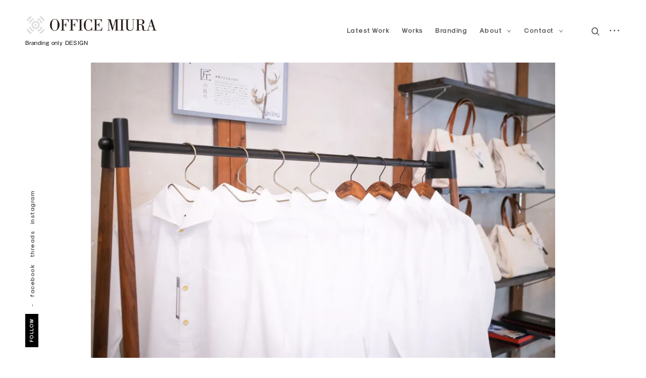

--- FILE ---
content_type: text/html; charset=UTF-8
request_url: https://miuract.com/portfolio/watakumi/
body_size: 20756
content:
<!DOCTYPE html>
<html dir="ltr" lang="ja" prefix="og: https://ogp.me/ns#">
<head>
<meta charset="UTF-8">
<meta name="viewport" content="width=device-width, initial-scale=1">
<link rel="profile" href="http://gmpg.org/xfn/11">
<link rel="pingback" href="https://miuract.com/xmlrpc.php">

<title>WATAKUMI 様 ブランドデザイン制作 | Branding only DESIGN｜三浦事ム所</title>
	<style>img:is([sizes="auto" i], [sizes^="auto," i]) { contain-intrinsic-size: 3000px 1500px }</style>
	
		<!-- All in One SEO 4.8.7 - aioseo.com -->
	<meta name="robots" content="max-image-preview:large" />
	<meta name="author" content="MIURAct."/>
	<link rel="canonical" href="https://miuract.com/portfolio/watakumi/" />
	<meta name="generator" content="All in One SEO (AIOSEO) 4.8.7" />
		<meta property="og:locale" content="ja_JP" />
		<meta property="og:site_name" content="MIURAct." />
		<meta property="og:type" content="article" />
		<meta property="og:title" content="WATAKUMI 様 ブランドデザイン制作 | Branding only DESIGN｜三浦事ム所" />
		<meta property="og:url" content="https://miuract.com/portfolio/watakumi/" />
		<meta property="og:image" content="https://miuract.com/wp-content/uploads/2019/12/watakumimain.jpg" />
		<meta property="og:image:secure_url" content="https://miuract.com/wp-content/uploads/2019/12/watakumimain.jpg" />
		<meta property="og:image:width" content="960" />
		<meta property="og:image:height" content="610" />
		<meta property="article:published_time" content="2019-12-09T05:07:57+00:00" />
		<meta property="article:modified_time" content="2022-08-07T10:28:13+00:00" />
		<meta name="twitter:card" content="summary_large_image" />
		<meta name="twitter:site" content="@mu_weapon" />
		<meta name="twitter:title" content="WATAKUMI 様 ブランドデザイン制作 | Branding only DESIGN｜三浦事ム所" />
		<meta name="twitter:image" content="https://miuract.com/wp-content/uploads/2019/12/watakumimain.jpg" />
		<script type="application/ld+json" class="aioseo-schema">
			{"@context":"https:\/\/schema.org","@graph":[{"@type":"BreadcrumbList","@id":"https:\/\/miuract.com\/portfolio\/watakumi\/#breadcrumblist","itemListElement":[{"@type":"ListItem","@id":"https:\/\/miuract.com#listItem","position":1,"name":"\u30db\u30fc\u30e0","item":"https:\/\/miuract.com","nextItem":{"@type":"ListItem","@id":"https:\/\/miuract.com\/portfolio\/#listItem","name":"\u30d7\u30ed\u30b8\u30a7\u30af\u30c8"}},{"@type":"ListItem","@id":"https:\/\/miuract.com\/portfolio\/#listItem","position":2,"name":"\u30d7\u30ed\u30b8\u30a7\u30af\u30c8","item":"https:\/\/miuract.com\/portfolio\/","nextItem":{"@type":"ListItem","@id":"https:\/\/miuract.com\/project-type\/branding\/#listItem","name":"Branding"},"previousItem":{"@type":"ListItem","@id":"https:\/\/miuract.com#listItem","name":"\u30db\u30fc\u30e0"}},{"@type":"ListItem","@id":"https:\/\/miuract.com\/project-type\/branding\/#listItem","position":3,"name":"Branding","item":"https:\/\/miuract.com\/project-type\/branding\/","nextItem":{"@type":"ListItem","@id":"https:\/\/miuract.com\/portfolio\/watakumi\/#listItem","name":"WATAKUMI \u69d8 \u30d6\u30e9\u30f3\u30c9\u30c7\u30b6\u30a4\u30f3\u5236\u4f5c"},"previousItem":{"@type":"ListItem","@id":"https:\/\/miuract.com\/portfolio\/#listItem","name":"\u30d7\u30ed\u30b8\u30a7\u30af\u30c8"}},{"@type":"ListItem","@id":"https:\/\/miuract.com\/portfolio\/watakumi\/#listItem","position":4,"name":"WATAKUMI \u69d8 \u30d6\u30e9\u30f3\u30c9\u30c7\u30b6\u30a4\u30f3\u5236\u4f5c","previousItem":{"@type":"ListItem","@id":"https:\/\/miuract.com\/project-type\/branding\/#listItem","name":"Branding"}}]},{"@type":"Organization","@id":"https:\/\/miuract.com\/#organization","name":"Branding only DESIGN\uff5c\u4e09\u6d66\u4e8b\u30e0\u6240","description":"Branding only DESIGN","url":"https:\/\/miuract.com\/","logo":{"@type":"ImageObject","url":"https:\/\/i0.wp.com\/miuract.com\/wp-content\/uploads\/2023\/08\/cropped-officemiuralogo.png?fit=802%2C124&ssl=1","@id":"https:\/\/miuract.com\/portfolio\/watakumi\/#organizationLogo","width":802,"height":124},"image":{"@id":"https:\/\/miuract.com\/portfolio\/watakumi\/#organizationLogo"}},{"@type":"Person","@id":"https:\/\/miuract.com\/author\/littlesavage\/#author","url":"https:\/\/miuract.com\/author\/littlesavage\/","name":"MIURAct.","image":{"@type":"ImageObject","@id":"https:\/\/miuract.com\/portfolio\/watakumi\/#authorImage","url":"https:\/\/secure.gravatar.com\/avatar\/a494a48d97d7d4000fbe07c43ff767815fc0ec993b6db3124de9194871c267d2?s=96&d=mm&r=g","width":96,"height":96,"caption":"MIURAct."}},{"@type":"WebPage","@id":"https:\/\/miuract.com\/portfolio\/watakumi\/#webpage","url":"https:\/\/miuract.com\/portfolio\/watakumi\/","name":"WATAKUMI \u69d8 \u30d6\u30e9\u30f3\u30c9\u30c7\u30b6\u30a4\u30f3\u5236\u4f5c | Branding only DESIGN\uff5c\u4e09\u6d66\u4e8b\u30e0\u6240","inLanguage":"ja","isPartOf":{"@id":"https:\/\/miuract.com\/#website"},"breadcrumb":{"@id":"https:\/\/miuract.com\/portfolio\/watakumi\/#breadcrumblist"},"author":{"@id":"https:\/\/miuract.com\/author\/littlesavage\/#author"},"creator":{"@id":"https:\/\/miuract.com\/author\/littlesavage\/#author"},"image":{"@type":"ImageObject","url":"https:\/\/i0.wp.com\/miuract.com\/wp-content\/uploads\/2019\/12\/watakumimain.jpg?fit=960%2C610&ssl=1","@id":"https:\/\/miuract.com\/portfolio\/watakumi\/#mainImage","width":960,"height":610},"primaryImageOfPage":{"@id":"https:\/\/miuract.com\/portfolio\/watakumi\/#mainImage"},"datePublished":"2019-12-09T14:07:57+09:00","dateModified":"2022-08-07T19:28:13+09:00"},{"@type":"WebSite","@id":"https:\/\/miuract.com\/#website","url":"https:\/\/miuract.com\/","name":"\u30d6\u30e9\u30f3\u30c9\u30af\u30ea\u30a8\u30a4\u30c6\u30a3\u30d6\u30c7\u30a3\u30ec\u30af\u30bf\u30fc MIURAct.\uff5c\u4e09\u6d66\u4e8b\u30e0\u6240","description":"Branding only DESIGN","inLanguage":"ja","publisher":{"@id":"https:\/\/miuract.com\/#organization"}}]}
		</script>
		<!-- All in One SEO -->

<link rel='dns-prefetch' href='//webfonts.xserver.jp' />
<link rel='dns-prefetch' href='//stats.wp.com' />
<link rel='dns-prefetch' href='//v0.wordpress.com' />
<link rel='preconnect' href='//c0.wp.com' />
<link rel='preconnect' href='//i0.wp.com' />
<link rel="alternate" type="application/rss+xml" title="Branding only DESIGN｜三浦事ム所 &raquo; フィード" href="https://miuract.com/feed/" />
<link rel="alternate" type="application/rss+xml" title="Branding only DESIGN｜三浦事ム所 &raquo; コメントフィード" href="https://miuract.com/comments/feed/" />
		<!-- This site uses the Google Analytics by MonsterInsights plugin v9.10.0 - Using Analytics tracking - https://www.monsterinsights.com/ -->
							<script src="//www.googletagmanager.com/gtag/js?id=G-CSRN1XW0ZM"  data-cfasync="false" data-wpfc-render="false" type="text/javascript" async></script>
			<script data-cfasync="false" data-wpfc-render="false" type="text/javascript">
				var mi_version = '9.10.0';
				var mi_track_user = true;
				var mi_no_track_reason = '';
								var MonsterInsightsDefaultLocations = {"page_location":"https:\/\/miuract.com\/portfolio\/watakumi\/"};
								if ( typeof MonsterInsightsPrivacyGuardFilter === 'function' ) {
					var MonsterInsightsLocations = (typeof MonsterInsightsExcludeQuery === 'object') ? MonsterInsightsPrivacyGuardFilter( MonsterInsightsExcludeQuery ) : MonsterInsightsPrivacyGuardFilter( MonsterInsightsDefaultLocations );
				} else {
					var MonsterInsightsLocations = (typeof MonsterInsightsExcludeQuery === 'object') ? MonsterInsightsExcludeQuery : MonsterInsightsDefaultLocations;
				}

								var disableStrs = [
										'ga-disable-G-CSRN1XW0ZM',
									];

				/* Function to detect opted out users */
				function __gtagTrackerIsOptedOut() {
					for (var index = 0; index < disableStrs.length; index++) {
						if (document.cookie.indexOf(disableStrs[index] + '=true') > -1) {
							return true;
						}
					}

					return false;
				}

				/* Disable tracking if the opt-out cookie exists. */
				if (__gtagTrackerIsOptedOut()) {
					for (var index = 0; index < disableStrs.length; index++) {
						window[disableStrs[index]] = true;
					}
				}

				/* Opt-out function */
				function __gtagTrackerOptout() {
					for (var index = 0; index < disableStrs.length; index++) {
						document.cookie = disableStrs[index] + '=true; expires=Thu, 31 Dec 2099 23:59:59 UTC; path=/';
						window[disableStrs[index]] = true;
					}
				}

				if ('undefined' === typeof gaOptout) {
					function gaOptout() {
						__gtagTrackerOptout();
					}
				}
								window.dataLayer = window.dataLayer || [];

				window.MonsterInsightsDualTracker = {
					helpers: {},
					trackers: {},
				};
				if (mi_track_user) {
					function __gtagDataLayer() {
						dataLayer.push(arguments);
					}

					function __gtagTracker(type, name, parameters) {
						if (!parameters) {
							parameters = {};
						}

						if (parameters.send_to) {
							__gtagDataLayer.apply(null, arguments);
							return;
						}

						if (type === 'event') {
														parameters.send_to = monsterinsights_frontend.v4_id;
							var hookName = name;
							if (typeof parameters['event_category'] !== 'undefined') {
								hookName = parameters['event_category'] + ':' + name;
							}

							if (typeof MonsterInsightsDualTracker.trackers[hookName] !== 'undefined') {
								MonsterInsightsDualTracker.trackers[hookName](parameters);
							} else {
								__gtagDataLayer('event', name, parameters);
							}
							
						} else {
							__gtagDataLayer.apply(null, arguments);
						}
					}

					__gtagTracker('js', new Date());
					__gtagTracker('set', {
						'developer_id.dZGIzZG': true,
											});
					if ( MonsterInsightsLocations.page_location ) {
						__gtagTracker('set', MonsterInsightsLocations);
					}
										__gtagTracker('config', 'G-CSRN1XW0ZM', {"forceSSL":"true","link_attribution":"true"} );
										window.gtag = __gtagTracker;										(function () {
						/* https://developers.google.com/analytics/devguides/collection/analyticsjs/ */
						/* ga and __gaTracker compatibility shim. */
						var noopfn = function () {
							return null;
						};
						var newtracker = function () {
							return new Tracker();
						};
						var Tracker = function () {
							return null;
						};
						var p = Tracker.prototype;
						p.get = noopfn;
						p.set = noopfn;
						p.send = function () {
							var args = Array.prototype.slice.call(arguments);
							args.unshift('send');
							__gaTracker.apply(null, args);
						};
						var __gaTracker = function () {
							var len = arguments.length;
							if (len === 0) {
								return;
							}
							var f = arguments[len - 1];
							if (typeof f !== 'object' || f === null || typeof f.hitCallback !== 'function') {
								if ('send' === arguments[0]) {
									var hitConverted, hitObject = false, action;
									if ('event' === arguments[1]) {
										if ('undefined' !== typeof arguments[3]) {
											hitObject = {
												'eventAction': arguments[3],
												'eventCategory': arguments[2],
												'eventLabel': arguments[4],
												'value': arguments[5] ? arguments[5] : 1,
											}
										}
									}
									if ('pageview' === arguments[1]) {
										if ('undefined' !== typeof arguments[2]) {
											hitObject = {
												'eventAction': 'page_view',
												'page_path': arguments[2],
											}
										}
									}
									if (typeof arguments[2] === 'object') {
										hitObject = arguments[2];
									}
									if (typeof arguments[5] === 'object') {
										Object.assign(hitObject, arguments[5]);
									}
									if ('undefined' !== typeof arguments[1].hitType) {
										hitObject = arguments[1];
										if ('pageview' === hitObject.hitType) {
											hitObject.eventAction = 'page_view';
										}
									}
									if (hitObject) {
										action = 'timing' === arguments[1].hitType ? 'timing_complete' : hitObject.eventAction;
										hitConverted = mapArgs(hitObject);
										__gtagTracker('event', action, hitConverted);
									}
								}
								return;
							}

							function mapArgs(args) {
								var arg, hit = {};
								var gaMap = {
									'eventCategory': 'event_category',
									'eventAction': 'event_action',
									'eventLabel': 'event_label',
									'eventValue': 'event_value',
									'nonInteraction': 'non_interaction',
									'timingCategory': 'event_category',
									'timingVar': 'name',
									'timingValue': 'value',
									'timingLabel': 'event_label',
									'page': 'page_path',
									'location': 'page_location',
									'title': 'page_title',
									'referrer' : 'page_referrer',
								};
								for (arg in args) {
																		if (!(!args.hasOwnProperty(arg) || !gaMap.hasOwnProperty(arg))) {
										hit[gaMap[arg]] = args[arg];
									} else {
										hit[arg] = args[arg];
									}
								}
								return hit;
							}

							try {
								f.hitCallback();
							} catch (ex) {
							}
						};
						__gaTracker.create = newtracker;
						__gaTracker.getByName = newtracker;
						__gaTracker.getAll = function () {
							return [];
						};
						__gaTracker.remove = noopfn;
						__gaTracker.loaded = true;
						window['__gaTracker'] = __gaTracker;
					})();
									} else {
										console.log("");
					(function () {
						function __gtagTracker() {
							return null;
						}

						window['__gtagTracker'] = __gtagTracker;
						window['gtag'] = __gtagTracker;
					})();
									}
			</script>
							<!-- / Google Analytics by MonsterInsights -->
		<script type="text/javascript">
/* <![CDATA[ */
window._wpemojiSettings = {"baseUrl":"https:\/\/s.w.org\/images\/core\/emoji\/16.0.1\/72x72\/","ext":".png","svgUrl":"https:\/\/s.w.org\/images\/core\/emoji\/16.0.1\/svg\/","svgExt":".svg","source":{"concatemoji":"https:\/\/miuract.com\/wp-includes\/js\/wp-emoji-release.min.js?ver=6.8.3"}};
/*! This file is auto-generated */
!function(s,n){var o,i,e;function c(e){try{var t={supportTests:e,timestamp:(new Date).valueOf()};sessionStorage.setItem(o,JSON.stringify(t))}catch(e){}}function p(e,t,n){e.clearRect(0,0,e.canvas.width,e.canvas.height),e.fillText(t,0,0);var t=new Uint32Array(e.getImageData(0,0,e.canvas.width,e.canvas.height).data),a=(e.clearRect(0,0,e.canvas.width,e.canvas.height),e.fillText(n,0,0),new Uint32Array(e.getImageData(0,0,e.canvas.width,e.canvas.height).data));return t.every(function(e,t){return e===a[t]})}function u(e,t){e.clearRect(0,0,e.canvas.width,e.canvas.height),e.fillText(t,0,0);for(var n=e.getImageData(16,16,1,1),a=0;a<n.data.length;a++)if(0!==n.data[a])return!1;return!0}function f(e,t,n,a){switch(t){case"flag":return n(e,"\ud83c\udff3\ufe0f\u200d\u26a7\ufe0f","\ud83c\udff3\ufe0f\u200b\u26a7\ufe0f")?!1:!n(e,"\ud83c\udde8\ud83c\uddf6","\ud83c\udde8\u200b\ud83c\uddf6")&&!n(e,"\ud83c\udff4\udb40\udc67\udb40\udc62\udb40\udc65\udb40\udc6e\udb40\udc67\udb40\udc7f","\ud83c\udff4\u200b\udb40\udc67\u200b\udb40\udc62\u200b\udb40\udc65\u200b\udb40\udc6e\u200b\udb40\udc67\u200b\udb40\udc7f");case"emoji":return!a(e,"\ud83e\udedf")}return!1}function g(e,t,n,a){var r="undefined"!=typeof WorkerGlobalScope&&self instanceof WorkerGlobalScope?new OffscreenCanvas(300,150):s.createElement("canvas"),o=r.getContext("2d",{willReadFrequently:!0}),i=(o.textBaseline="top",o.font="600 32px Arial",{});return e.forEach(function(e){i[e]=t(o,e,n,a)}),i}function t(e){var t=s.createElement("script");t.src=e,t.defer=!0,s.head.appendChild(t)}"undefined"!=typeof Promise&&(o="wpEmojiSettingsSupports",i=["flag","emoji"],n.supports={everything:!0,everythingExceptFlag:!0},e=new Promise(function(e){s.addEventListener("DOMContentLoaded",e,{once:!0})}),new Promise(function(t){var n=function(){try{var e=JSON.parse(sessionStorage.getItem(o));if("object"==typeof e&&"number"==typeof e.timestamp&&(new Date).valueOf()<e.timestamp+604800&&"object"==typeof e.supportTests)return e.supportTests}catch(e){}return null}();if(!n){if("undefined"!=typeof Worker&&"undefined"!=typeof OffscreenCanvas&&"undefined"!=typeof URL&&URL.createObjectURL&&"undefined"!=typeof Blob)try{var e="postMessage("+g.toString()+"("+[JSON.stringify(i),f.toString(),p.toString(),u.toString()].join(",")+"));",a=new Blob([e],{type:"text/javascript"}),r=new Worker(URL.createObjectURL(a),{name:"wpTestEmojiSupports"});return void(r.onmessage=function(e){c(n=e.data),r.terminate(),t(n)})}catch(e){}c(n=g(i,f,p,u))}t(n)}).then(function(e){for(var t in e)n.supports[t]=e[t],n.supports.everything=n.supports.everything&&n.supports[t],"flag"!==t&&(n.supports.everythingExceptFlag=n.supports.everythingExceptFlag&&n.supports[t]);n.supports.everythingExceptFlag=n.supports.everythingExceptFlag&&!n.supports.flag,n.DOMReady=!1,n.readyCallback=function(){n.DOMReady=!0}}).then(function(){return e}).then(function(){var e;n.supports.everything||(n.readyCallback(),(e=n.source||{}).concatemoji?t(e.concatemoji):e.wpemoji&&e.twemoji&&(t(e.twemoji),t(e.wpemoji)))}))}((window,document),window._wpemojiSettings);
/* ]]> */
</script>
<style id='wp-emoji-styles-inline-css' type='text/css'>

	img.wp-smiley, img.emoji {
		display: inline !important;
		border: none !important;
		box-shadow: none !important;
		height: 1em !important;
		width: 1em !important;
		margin: 0 0.07em !important;
		vertical-align: -0.1em !important;
		background: none !important;
		padding: 0 !important;
	}
</style>
<link rel='stylesheet' id='wp-block-library-css' href='https://c0.wp.com/c/6.8.3/wp-includes/css/dist/block-library/style.min.css' type='text/css' media='all' />
<style id='classic-theme-styles-inline-css' type='text/css'>
/*! This file is auto-generated */
.wp-block-button__link{color:#fff;background-color:#32373c;border-radius:9999px;box-shadow:none;text-decoration:none;padding:calc(.667em + 2px) calc(1.333em + 2px);font-size:1.125em}.wp-block-file__button{background:#32373c;color:#fff;text-decoration:none}
</style>
<link rel='stylesheet' id='mediaelement-css' href='https://c0.wp.com/c/6.8.3/wp-includes/js/mediaelement/mediaelementplayer-legacy.min.css' type='text/css' media='all' />
<link rel='stylesheet' id='wp-mediaelement-css' href='https://c0.wp.com/c/6.8.3/wp-includes/js/mediaelement/wp-mediaelement.min.css' type='text/css' media='all' />
<style id='jetpack-sharing-buttons-style-inline-css' type='text/css'>
.jetpack-sharing-buttons__services-list{display:flex;flex-direction:row;flex-wrap:wrap;gap:0;list-style-type:none;margin:5px;padding:0}.jetpack-sharing-buttons__services-list.has-small-icon-size{font-size:12px}.jetpack-sharing-buttons__services-list.has-normal-icon-size{font-size:16px}.jetpack-sharing-buttons__services-list.has-large-icon-size{font-size:24px}.jetpack-sharing-buttons__services-list.has-huge-icon-size{font-size:36px}@media print{.jetpack-sharing-buttons__services-list{display:none!important}}.editor-styles-wrapper .wp-block-jetpack-sharing-buttons{gap:0;padding-inline-start:0}ul.jetpack-sharing-buttons__services-list.has-background{padding:1.25em 2.375em}
</style>
<style id='global-styles-inline-css' type='text/css'>
:root{--wp--preset--aspect-ratio--square: 1;--wp--preset--aspect-ratio--4-3: 4/3;--wp--preset--aspect-ratio--3-4: 3/4;--wp--preset--aspect-ratio--3-2: 3/2;--wp--preset--aspect-ratio--2-3: 2/3;--wp--preset--aspect-ratio--16-9: 16/9;--wp--preset--aspect-ratio--9-16: 9/16;--wp--preset--color--black: #000000;--wp--preset--color--cyan-bluish-gray: #abb8c3;--wp--preset--color--white: #ffffff;--wp--preset--color--pale-pink: #f78da7;--wp--preset--color--vivid-red: #cf2e2e;--wp--preset--color--luminous-vivid-orange: #ff6900;--wp--preset--color--luminous-vivid-amber: #fcb900;--wp--preset--color--light-green-cyan: #7bdcb5;--wp--preset--color--vivid-green-cyan: #00d084;--wp--preset--color--pale-cyan-blue: #8ed1fc;--wp--preset--color--vivid-cyan-blue: #0693e3;--wp--preset--color--vivid-purple: #9b51e0;--wp--preset--gradient--vivid-cyan-blue-to-vivid-purple: linear-gradient(135deg,rgba(6,147,227,1) 0%,rgb(155,81,224) 100%);--wp--preset--gradient--light-green-cyan-to-vivid-green-cyan: linear-gradient(135deg,rgb(122,220,180) 0%,rgb(0,208,130) 100%);--wp--preset--gradient--luminous-vivid-amber-to-luminous-vivid-orange: linear-gradient(135deg,rgba(252,185,0,1) 0%,rgba(255,105,0,1) 100%);--wp--preset--gradient--luminous-vivid-orange-to-vivid-red: linear-gradient(135deg,rgba(255,105,0,1) 0%,rgb(207,46,46) 100%);--wp--preset--gradient--very-light-gray-to-cyan-bluish-gray: linear-gradient(135deg,rgb(238,238,238) 0%,rgb(169,184,195) 100%);--wp--preset--gradient--cool-to-warm-spectrum: linear-gradient(135deg,rgb(74,234,220) 0%,rgb(151,120,209) 20%,rgb(207,42,186) 40%,rgb(238,44,130) 60%,rgb(251,105,98) 80%,rgb(254,248,76) 100%);--wp--preset--gradient--blush-light-purple: linear-gradient(135deg,rgb(255,206,236) 0%,rgb(152,150,240) 100%);--wp--preset--gradient--blush-bordeaux: linear-gradient(135deg,rgb(254,205,165) 0%,rgb(254,45,45) 50%,rgb(107,0,62) 100%);--wp--preset--gradient--luminous-dusk: linear-gradient(135deg,rgb(255,203,112) 0%,rgb(199,81,192) 50%,rgb(65,88,208) 100%);--wp--preset--gradient--pale-ocean: linear-gradient(135deg,rgb(255,245,203) 0%,rgb(182,227,212) 50%,rgb(51,167,181) 100%);--wp--preset--gradient--electric-grass: linear-gradient(135deg,rgb(202,248,128) 0%,rgb(113,206,126) 100%);--wp--preset--gradient--midnight: linear-gradient(135deg,rgb(2,3,129) 0%,rgb(40,116,252) 100%);--wp--preset--font-size--small: 13px;--wp--preset--font-size--medium: 20px;--wp--preset--font-size--large: 36px;--wp--preset--font-size--x-large: 42px;--wp--preset--spacing--20: 0.44rem;--wp--preset--spacing--30: 0.67rem;--wp--preset--spacing--40: 1rem;--wp--preset--spacing--50: 1.5rem;--wp--preset--spacing--60: 2.25rem;--wp--preset--spacing--70: 3.38rem;--wp--preset--spacing--80: 5.06rem;--wp--preset--shadow--natural: 6px 6px 9px rgba(0, 0, 0, 0.2);--wp--preset--shadow--deep: 12px 12px 50px rgba(0, 0, 0, 0.4);--wp--preset--shadow--sharp: 6px 6px 0px rgba(0, 0, 0, 0.2);--wp--preset--shadow--outlined: 6px 6px 0px -3px rgba(255, 255, 255, 1), 6px 6px rgba(0, 0, 0, 1);--wp--preset--shadow--crisp: 6px 6px 0px rgba(0, 0, 0, 1);}:where(.is-layout-flex){gap: 0.5em;}:where(.is-layout-grid){gap: 0.5em;}body .is-layout-flex{display: flex;}.is-layout-flex{flex-wrap: wrap;align-items: center;}.is-layout-flex > :is(*, div){margin: 0;}body .is-layout-grid{display: grid;}.is-layout-grid > :is(*, div){margin: 0;}:where(.wp-block-columns.is-layout-flex){gap: 2em;}:where(.wp-block-columns.is-layout-grid){gap: 2em;}:where(.wp-block-post-template.is-layout-flex){gap: 1.25em;}:where(.wp-block-post-template.is-layout-grid){gap: 1.25em;}.has-black-color{color: var(--wp--preset--color--black) !important;}.has-cyan-bluish-gray-color{color: var(--wp--preset--color--cyan-bluish-gray) !important;}.has-white-color{color: var(--wp--preset--color--white) !important;}.has-pale-pink-color{color: var(--wp--preset--color--pale-pink) !important;}.has-vivid-red-color{color: var(--wp--preset--color--vivid-red) !important;}.has-luminous-vivid-orange-color{color: var(--wp--preset--color--luminous-vivid-orange) !important;}.has-luminous-vivid-amber-color{color: var(--wp--preset--color--luminous-vivid-amber) !important;}.has-light-green-cyan-color{color: var(--wp--preset--color--light-green-cyan) !important;}.has-vivid-green-cyan-color{color: var(--wp--preset--color--vivid-green-cyan) !important;}.has-pale-cyan-blue-color{color: var(--wp--preset--color--pale-cyan-blue) !important;}.has-vivid-cyan-blue-color{color: var(--wp--preset--color--vivid-cyan-blue) !important;}.has-vivid-purple-color{color: var(--wp--preset--color--vivid-purple) !important;}.has-black-background-color{background-color: var(--wp--preset--color--black) !important;}.has-cyan-bluish-gray-background-color{background-color: var(--wp--preset--color--cyan-bluish-gray) !important;}.has-white-background-color{background-color: var(--wp--preset--color--white) !important;}.has-pale-pink-background-color{background-color: var(--wp--preset--color--pale-pink) !important;}.has-vivid-red-background-color{background-color: var(--wp--preset--color--vivid-red) !important;}.has-luminous-vivid-orange-background-color{background-color: var(--wp--preset--color--luminous-vivid-orange) !important;}.has-luminous-vivid-amber-background-color{background-color: var(--wp--preset--color--luminous-vivid-amber) !important;}.has-light-green-cyan-background-color{background-color: var(--wp--preset--color--light-green-cyan) !important;}.has-vivid-green-cyan-background-color{background-color: var(--wp--preset--color--vivid-green-cyan) !important;}.has-pale-cyan-blue-background-color{background-color: var(--wp--preset--color--pale-cyan-blue) !important;}.has-vivid-cyan-blue-background-color{background-color: var(--wp--preset--color--vivid-cyan-blue) !important;}.has-vivid-purple-background-color{background-color: var(--wp--preset--color--vivid-purple) !important;}.has-black-border-color{border-color: var(--wp--preset--color--black) !important;}.has-cyan-bluish-gray-border-color{border-color: var(--wp--preset--color--cyan-bluish-gray) !important;}.has-white-border-color{border-color: var(--wp--preset--color--white) !important;}.has-pale-pink-border-color{border-color: var(--wp--preset--color--pale-pink) !important;}.has-vivid-red-border-color{border-color: var(--wp--preset--color--vivid-red) !important;}.has-luminous-vivid-orange-border-color{border-color: var(--wp--preset--color--luminous-vivid-orange) !important;}.has-luminous-vivid-amber-border-color{border-color: var(--wp--preset--color--luminous-vivid-amber) !important;}.has-light-green-cyan-border-color{border-color: var(--wp--preset--color--light-green-cyan) !important;}.has-vivid-green-cyan-border-color{border-color: var(--wp--preset--color--vivid-green-cyan) !important;}.has-pale-cyan-blue-border-color{border-color: var(--wp--preset--color--pale-cyan-blue) !important;}.has-vivid-cyan-blue-border-color{border-color: var(--wp--preset--color--vivid-cyan-blue) !important;}.has-vivid-purple-border-color{border-color: var(--wp--preset--color--vivid-purple) !important;}.has-vivid-cyan-blue-to-vivid-purple-gradient-background{background: var(--wp--preset--gradient--vivid-cyan-blue-to-vivid-purple) !important;}.has-light-green-cyan-to-vivid-green-cyan-gradient-background{background: var(--wp--preset--gradient--light-green-cyan-to-vivid-green-cyan) !important;}.has-luminous-vivid-amber-to-luminous-vivid-orange-gradient-background{background: var(--wp--preset--gradient--luminous-vivid-amber-to-luminous-vivid-orange) !important;}.has-luminous-vivid-orange-to-vivid-red-gradient-background{background: var(--wp--preset--gradient--luminous-vivid-orange-to-vivid-red) !important;}.has-very-light-gray-to-cyan-bluish-gray-gradient-background{background: var(--wp--preset--gradient--very-light-gray-to-cyan-bluish-gray) !important;}.has-cool-to-warm-spectrum-gradient-background{background: var(--wp--preset--gradient--cool-to-warm-spectrum) !important;}.has-blush-light-purple-gradient-background{background: var(--wp--preset--gradient--blush-light-purple) !important;}.has-blush-bordeaux-gradient-background{background: var(--wp--preset--gradient--blush-bordeaux) !important;}.has-luminous-dusk-gradient-background{background: var(--wp--preset--gradient--luminous-dusk) !important;}.has-pale-ocean-gradient-background{background: var(--wp--preset--gradient--pale-ocean) !important;}.has-electric-grass-gradient-background{background: var(--wp--preset--gradient--electric-grass) !important;}.has-midnight-gradient-background{background: var(--wp--preset--gradient--midnight) !important;}.has-small-font-size{font-size: var(--wp--preset--font-size--small) !important;}.has-medium-font-size{font-size: var(--wp--preset--font-size--medium) !important;}.has-large-font-size{font-size: var(--wp--preset--font-size--large) !important;}.has-x-large-font-size{font-size: var(--wp--preset--font-size--x-large) !important;}
:where(.wp-block-post-template.is-layout-flex){gap: 1.25em;}:where(.wp-block-post-template.is-layout-grid){gap: 1.25em;}
:where(.wp-block-columns.is-layout-flex){gap: 2em;}:where(.wp-block-columns.is-layout-grid){gap: 2em;}
:root :where(.wp-block-pullquote){font-size: 1.5em;line-height: 1.6;}
</style>
<link rel='stylesheet' id='contact-form-7-css' href='https://miuract.com/wp-content/plugins/contact-form-7/includes/css/styles.css?ver=6.1.3' type='text/css' media='all' />
<link rel='stylesheet' id='default-icon-styles-css' href='https://miuract.com/wp-content/plugins/svg-vector-icon-plugin/public/../admin/css/wordpress-svg-icon-plugin-style.min.css?ver=6.8.3' type='text/css' media='all' />
<link rel='stylesheet' id='eris-style-css' href='https://miuract.com/wp-content/themes/eris/style.css?ver=6.8.3' type='text/css' media='all' />
<link rel='stylesheet' id='child-style-css' href='https://miuract.com/wp-content/themes/eris-child/style.css?ver=1.0.1' type='text/css' media='all' />
<link rel='stylesheet' id='eris-font-enqueue-css' href='https://miuract.com/wp-content/themes/eris/assets/fonts/stylesheet.css' type='text/css' media='all' />
<link rel='stylesheet' id='dashicons-css' href='https://c0.wp.com/c/6.8.3/wp-includes/css/dashicons.min.css' type='text/css' media='all' />
<link rel='stylesheet' id='thickbox-css' href='https://c0.wp.com/c/6.8.3/wp-includes/js/thickbox/thickbox.css' type='text/css' media='all' />
<link rel='stylesheet' id='fancybox-css' href='https://miuract.com/wp-content/plugins/easy-fancybox/fancybox/1.5.4/jquery.fancybox.min.css?ver=6.8.3' type='text/css' media='screen' />
<style id='fancybox-inline-css' type='text/css'>
#fancybox-outer{background:#ffffff}#fancybox-content{background:#ffffff;border-color:#ffffff;color:#000000;}#fancybox-title,#fancybox-title-float-main{color:#fff}
</style>
<link rel='stylesheet' id='flick-css' href='https://miuract.com/wp-content/plugins/mailchimp/assets/css/flick/flick.css?ver=2.0.0' type='text/css' media='all' />
<link rel='stylesheet' id='mailchimp_sf_main_css-css' href='https://miuract.com/wp-content/plugins/mailchimp/assets/css/frontend.css?ver=2.0.0' type='text/css' media='all' />
<script type="text/javascript" src="https://c0.wp.com/c/6.8.3/wp-includes/js/jquery/jquery.min.js" id="jquery-core-js"></script>
<script type="text/javascript" src="https://c0.wp.com/c/6.8.3/wp-includes/js/jquery/jquery-migrate.min.js" id="jquery-migrate-js"></script>
<script type="text/javascript" src="//webfonts.xserver.jp/js/xserverv3.js?fadein=0&amp;ver=2.0.8" id="typesquare_std-js"></script>
<script type="text/javascript" src="https://miuract.com/wp-content/plugins/google-analytics-for-wordpress/assets/js/frontend-gtag.min.js?ver=9.10.0" id="monsterinsights-frontend-script-js" async="async" data-wp-strategy="async"></script>
<script data-cfasync="false" data-wpfc-render="false" type="text/javascript" id='monsterinsights-frontend-script-js-extra'>/* <![CDATA[ */
var monsterinsights_frontend = {"js_events_tracking":"true","download_extensions":"doc,pdf,ppt,zip,xls,docx,pptx,xlsx","inbound_paths":"[{\"path\":\"\\\/go\\\/\",\"label\":\"affiliate\"},{\"path\":\"\\\/recommend\\\/\",\"label\":\"affiliate\"}]","home_url":"https:\/\/miuract.com","hash_tracking":"false","v4_id":"G-CSRN1XW0ZM"};/* ]]> */
</script>
<link rel="https://api.w.org/" href="https://miuract.com/wp-json/" /><link rel="alternate" title="JSON" type="application/json" href="https://miuract.com/wp-json/wp/v2/jetpack-portfolio/623" /><link rel="EditURI" type="application/rsd+xml" title="RSD" href="https://miuract.com/xmlrpc.php?rsd" />
<meta name="generator" content="WordPress 6.8.3" />
<link rel='shortlink' href='https://miuract.com/?p=623' />
<link rel="alternate" title="oEmbed (JSON)" type="application/json+oembed" href="https://miuract.com/wp-json/oembed/1.0/embed?url=https%3A%2F%2Fmiuract.com%2Fportfolio%2Fwatakumi%2F" />
<link rel="alternate" title="oEmbed (XML)" type="text/xml+oembed" href="https://miuract.com/wp-json/oembed/1.0/embed?url=https%3A%2F%2Fmiuract.com%2Fportfolio%2Fwatakumi%2F&#038;format=xml" />
	<style>img#wpstats{display:none}</style>
		<link rel="icon" href="https://i0.wp.com/miuract.com/wp-content/uploads/2020/05/cropped-vU5KqS3e_400x400.jpg?fit=32%2C32&#038;ssl=1" sizes="32x32" />
<link rel="icon" href="https://i0.wp.com/miuract.com/wp-content/uploads/2020/05/cropped-vU5KqS3e_400x400.jpg?fit=192%2C192&#038;ssl=1" sizes="192x192" />
<link rel="apple-touch-icon" href="https://i0.wp.com/miuract.com/wp-content/uploads/2020/05/cropped-vU5KqS3e_400x400.jpg?fit=180%2C180&#038;ssl=1" />
<meta name="msapplication-TileImage" content="https://i0.wp.com/miuract.com/wp-content/uploads/2020/05/cropped-vU5KqS3e_400x400.jpg?fit=270%2C270&#038;ssl=1" />
<style type="text/css">

    /* Body BG color */

    body,
    body.custom-background,
    #content,
    .shuffle-layout .entry-meta,
    .page-template-portfolio-page .site-content,
    .page-template-portfolio-page .site-footer,
    .sticky-header header.site-header {
        background-color: #fff;
    }

    .featured-slider-wrap {
        background-color: #ffffff;
    }

    /* Headings color */

    h1, h2, h3, h4, h5, h6,
    h1 a, h2 a, h3 a, h4 a, h5 a, h6 a,
    .archive.category .page-title span,
    .archive.tag .page-title span,
    .archive.date .page-title span,
    .archive.author .page-title span,
    .search .page-title span,
    .search-results .page-title,
    .tag.archive .page-title,
    .comments-title span,
    .comment-author,
    .search-post-type,
    .bypostauthor > .comment-body .comment-author b:after,
    .entry-content h1,
    .entry-content h2,
    .entry-content h3,
    .entry-content h4,
    .entry-content h5,
    .entry-content h6,
    .page-content h1,
    .page-content h2,
    .page-content h3,
    .page-content h4,
    .page-content h5,
    .page-content h6,
    .nav-links,
    .format-quote blockquote,
    .emphasis,
    .entry-content .emphasis,
    .page-content .emphasis,
    .single .entry-content .emphasis,
    .single .format-quote blockquote,
    .single .format-quote q,
    .single .format-link .entry-content p,
    .single .format-link  .row-columns,
    .masonry .format-link .entry-content h2,
    .single .format-link .entry-content h2,
    .entry-content blockquote,
    .entry-content blockquote p,
    .page-content blockquote,
    .page-content blockquote p,
    .comment-content blockquote p,
    .single .entry-content blockquote p,
    .archive .page-title span,
    .search .page-title span,
    .error404 .page-title span,
    .site-footer .widget-title,
    .site-footer .widget .widget-title a,
    .author-box p,
    .dropcap:before {
        color: #000;
    }

    /* Paragraph color */

    .entry-content p,
    .entry-content li,
    .page-content p,
    .page-content li,
    .comment-content p,
    .comment-content li,
    .comment-content dd,
    label,
    blockquote cite,
    blockquote + cite,
    blockquote + p cite,
    q cite,
    q + cite,
    q + p cite,
    .wp-caption-text,
    .format-quote blockquote cite,
    .format-quote blockquote + cite,
    .format-quote q cite,
    .format-quote q + cite,
    .format-quote blockquote + p cite,
    .format-quote q + p cite,
    .site-footer .widget p,
    .jp-relatedposts-post-context,
    .row-columns,
    .headline-template .hero .entry-content,
    .headline-template .hero p,
    .single-portfolio-headline .hero p,
    .contact .entry-content p,
    .contact .row-columns,
    .wp-block-separator.is-style-dots:before,
    .wp-block-image figcaption,
    .wp-block-embed figcaption {
        color: #000000;
    }

    hr,
    .wp-block-separator {
        background-color: #000000;
    }

    /* Link color */

    a,
    a.emphasis,
    .format-link .entry-content p,
    blockquote:before,
    q:before,
    .listing .format-link .entry-content:before,
    .single .format-link .entry-content:before,
    .format-link  .row-columns,
    .no-results input[type="search"],
    .error-404 input[type="search"],
    .no-results .search-instructions,
    .error-404 .search-instructions,
    .search .page-title span,
    .gallery-count,
    .entry-footer,
    .nav-links a,
    .read-more-link,
    .widget-title,
    .widget .widget-title a,
    .widget_calendar caption,
    .widget_calendar th,
    .widget_calendar tfoot a,
    .widget .search-form input[type="submit"]:focus,
    .widget .newsletter input[type="submit"]:focus,
    .paging-navigation a,
    .paging-navigation .dots,
    .paging-navigation .prev,
    .paging-navigation .next,
    .contact-form label,
    .contact-form textarea,
    .contact-form input[type="text"],
    .contact-form input[type="email"],
    body #infinite-handle span,
    .category-filter a,
    .category-filter .cat-active a,
    .gallery-caption,
    .entry-gallery .gallery-size-full:after,
    .featured-slider .slick-dots button,
    body .single-soc-share-link a,
    .comment-metadata a,
    .comment .reply a,
    .comment-metadata > * + *:before,
    .widget_wpcom_social_media_icons_widget a {
        color: #5b5b5b;
    }

    .contact-form input[type="text"]::-webkit-input-placeholder,
    .contact-form input[type="email"]::-webkit-input-placeholder,
    .no-results input[type="search"]::-webkit-input-placeholder,
    .error-404 input[type="search"]::-webkit-input-placeholder {
        color: #5b5b5b;
    }

    .contact-form input[type="text"]::-moz-placeholder,
    .contact-form input[type="email"]::-moz-placeholder,
    .no-results input[type="search"]::-moz-placeholder,
    .error-404 input[type="search"]::-moz-placeholder {
        color: #5b5b5b;
    }

    .contact-form input[type="text"]:-moz-placeholder,
    .contact-form input[type="email"]:-moz-placeholder,
    .no-results input[type="search"]:-moz-placeholder,
    .error-404 input[type="search"]:-moz-placeholder {
        color: #5b5b5b;
    }

    .site-header input[type="search"]:-ms-input-placeholder,
    .no-results input[type="search"]:-ms-input-placeholder,
    .error-404 input[type="search"]:-ms-input-placeholder {
        color: #5b5b5b;
    }

    input[type="text"]:focus,
    input[type="email"]:focus,
    input[type="tel"]:focus,
    input[type="url"]:focus,
    input[type="password"]:focus,
    input[type="search"]:focus,
    textarea:focus {
        border-color: #5b5b5b;
    }

    .entry-meta a,
    .posts-navigation .entry-meta a,
    #infinite-handle a,
    .single .nav-links a,
    .archive.category .page-title,
    .archive.tag .page-title,
    .archive.date .page-title,
    .archive.author .page-title,
    .entry-footer a,
    .author-name span,
    .site-footer .widget_recent_comments .comment-author-link a,
    .site-footer .widget_recent_comments li,
    .site-footer .widget_recent_entries li,
    .site-footer .rss-date {
        color: #000;
    }

    /* Header color */

    .nav-menu > li > a,
    .standard-menu .main-navigation ul ul a,
    .dropdown-toggle,
    #big-search-trigger,
    .menu-toggle:before,
    .sidebar-trigger,
    .scroll-up,
    .scroll-down,
    .menu-social-container a,
    .menu-social-container .social-menu-trig:before {
        color: #5b5b5b;
    }

    .main-navigation .current_page_item > a,
    .main-navigation .current-menu-item > a,
    .main-navigation .current_page_ancestor > a {
        border-color: #5b5b5b;
    }

    .menu-toggle span,
    .menu-toggle span:before,
    .menu-toggle span:after,
    .hamburger-menu .menu-toggle span,
    .hamburger-menu .menu-toggle span:before,
    .hamburger-menu .menu-toggle span:after {
        background-color: #5b5b5b;
    }

    /* Logo color */

    .site-title a {
        color: #000000;
    }

    .site-description {
        color: #000;
    }

    /* Fullwidth slider colors */

    .featured-slider .portfolio-item h2 a,
    .featured-slider .slick-arrow:before,
    .featured-slider .slick-dots li,
    .featured-slider .slick-dots span,
    .featured-slider .slick-dots button,
    .featured-slider .slick-dots .slick-active:after {
        color: #000000;
    }

    .featured-slider .slick-dots .slick-active:after {
        background-color: #000000;
    }

    /* Footer colors */

    #comments {
        background-color: #eaedf3;
    }

    .site-footer,
    .site-footer span,
    .site-info,
    .site-footer .widget,
    .site-footer .widget a,
    .site-footer .widget_calendar td,
    .site-footer .tagcloud a,
    .site-footer .rssSummary,
    .site-footer .widget_calendar caption,
    .site-footer .widget_calendar th,
    .site-footer input[type="text"],
    .site-footer input[type="email"],
    .site-footer input[type="tel"],
    .site-footer input[type="url"],
    .site-footer input[type="password"],
    .site-footer input[type="search"],
    .site-footer textarea {
        color: #000;
    }

    .site-footer a,
    .site-footer .widget_calendar tbody a,
    .site-footer .widget_recent_comments li a,
    .site-footer .widget_recent_entries li a,
    .site-footer .widget_rss li a,
    .site-footer .widget_contact_info .confit-address a,
    .site-footer .jetpack-display-remote-posts h4 a,
    .site-footer .widget .tp_recent_tweets a,
    .site-footer .widget .search-form input[type="submit"],
    .site-footer .widget .newsletter input[type="submit"] {
        color: #000;
    }

    @media only screen and (min-width: 1025px){

        a:hover,
        div[class^="gr_custom_container"] a:hover,
        .comment-metadata a:hover,
        .comment .reply a:hover,
        .entry-footer a:hover,
        .category-filter a:hover,
        .category-filter .cat-active a:hover,
        .format-link .entry-content a:hover,
        .back-to-top:hover,
        .paging-navigation a:hover,
        .page-numbers li a:hover,
        .listing .format-link .entry-content a:hover,
        .read-more-link:hover  {
            color: #5d5d5d;
        }

        .nav-links a:hover,
        .read-more-link:hover,
        .logged-in-as a:hover {
            color: #5b5b5b;
        }

        h1 a:hover,
        h2 a:hover,
        h3 a:hover,
        h4 a:hover,
        h5 a:hover,
        h6 a:hover {
            color: #747474;
        }

        .entry-meta a:hover,
        .posts-navigation .entry-meta a:hover {
            color: #808080;
        }

        .standard-menu .main-navigation ul ul a:focus,
        .nav-menu > li:hover > a,
        .sidebar-trigger:hover,
        .nav-menu li > a:hover,
        .nav-menu li:hover > .dropdown-toggle,
        #big-search-trigger:hover,
        .sidebar-trigger:hover,
        .standard-menu .main-navigation ul ul a:hover,
        .scroll-up:hover,
        .scroll-down:hover,
        .menu-social-container a:hover,
        #big-search-trigger:focus,
        .sidebar-trigger:focus {
            color: #808080;
        }

        .menu-toggle:focus span,
        .menu-toggle:focus span:before,
        .menu-toggle:focus span:after {
            background-color: #808080;
        }

        .featured-slider .portfolio-item h2 a:hover,
        .featured-slider .slick-arrow:hover:before {
            color: #808080;
        }

        .site-title a:hover {
            color: #000;
        }

        .site-footer a:hover,
        .site-footer .widget a:hover,
        .site-footer .widget.widget_wpcom_social_media_icons_widget a:hover,
        .site-footer .widget .tp_recent_tweets a:hover,
        .site-footer .instagram-username a:hover,
        .site-footer .widget .tp_recent_tweets a:hover {
            color: #5d5d5d;
        }

    }

    @media only screen and (max-width: 1024px){

        .page-template-portfolio-page .portfolio-item .entry-title a,
        .tax-ct_portfolio .portfolio-item .entry-title a {
            color: #000;
        }

    }

</style>
    <style>
        .kirki-customizer-loading-wrapper {
            background-image: none !important;
        }
    </style>
    		<style type="text/css" id="wp-custom-css">
			/* 会社案内テーブル*/
.profile {
	width: 98%;
	margin-right: auto;
	margin-left: auto;
	border-top-width: 1px;
	border-top-style: solid;
	border-top-color: #CCC;
	margin-top: 0px;
	text-align: left;
}
.profile th {
	font-family: Gothic Medium BBB;
	font-size: 12px;
	line-height: 165%;
	padding: 5px;
	width: 17%;
	border-bottom-width: 1px;
	border-bottom-style: solid;
	border-bottom-color: #CCC;
	text-align: left;
}
.profile td {
	font-family: Gothic Medium BBB;
	font-size: 12px;
	line-height: 165%;
	border-bottom-width: 1px;
	border-bottom-style: solid;
	border-bottom-color: #CCC;
	padding-top: 5px;
	padding-right: 5px;
	padding-bottom: 5px;
	padding-left: 10px;
	text-align: left;
}

.miuract10 {
	font-size: 10pt;
	line-height: 165%;
}
.miuract12 {
	font-size: 12pt;
	line-height: 165%;
}


/* ブランドロゴリンクボタン*/
.btn.type03{ width: 100%; padding: 1em; display: inline-block; text-align: center; letter-spacing: 0.1em; color: #fff; background-color: #ffffff; box-shadow: 0 5px 10px 0 rgba(0,0,0,.12), 0 3px 20px 0 rgba(0,0,0,.12), 0 5px 6px -2px rgba(0,0,0,.2); -webkit-tap-highlight-color: transparent; border-radius: 5px; }

.btn.type02{ width: 100%; margin-top: 5px; margin-bottom: 5px; padding: 0.3em; display: inline-block; text-align: center; letter-spacing: 0.1em; color: #fff; background-color: #ffffff; box-shadow: 0 5px 10px 0 rgba(0,0,0,.12), 0 3px 20px 0 rgba(0,0,0,.12), 0 5px 6px -2px rgba(0,0,0,.2); -webkit-tap-highlight-color: transparent; border-radius: 5px; }

h1{ font-family: Midashi Go MB31; }
h2{ font-family: Midashi Go MB31; }
h3{ font-family: Midashi Go MB31; }
h4{ font-family: Midashi Go MB31; }
h5{ font-family: Midashi Go MB31; }

p{ font-family: Gothic Medium BBB; }
b{ font-family: Midashi Go MB31; }
strong{ font-family: Midashi Go MB31; }


h1{ font-family: Midashi Go MB31; font-size: 24px;}
p{ font-family: Gothic Medium BBB; }
b{ font-family: Midashi Go MB31; }
.featured-image a:after, .page-template-portfolio-page .page-title {
font-size: 24px;
}
p, .twocolumn p.half-width, .entry-content li {
font-size: 11pt;
line-height: 2em;
}
.featured-image a:after, .page-template-portfolio-page .page-title {
    font-size: 24px;
}

.font_bold {
font-family: Midashi Go MB31;  
}

.font_min{
	font-family: Ryumin Regular KL JIS2004;	
line-height: 165%;
}


.boxbr1 {
    padding: 0.5em 1em;
    margin: 2em 0;
    font-weight: bold;
    border: solid 1px #000000;
	 border-radius: 10px;/*角の丸み*/
}
.boxbr1 p {
    margin: 0; 
    padding: 0;
}
.dotline p {
  border-bottom: 1px dotted #000;
}

.moji-box {
    background-color: #808080 ;
    margin: 1px 1px 1px 1px;
    border: 1px solid #000;
    border-radius: 3px;
    padding: 5px;
	color: #ffffff;
}		</style>
		<style id="kirki-inline-styles"></style></head>

<body class="wp-singular jetpack-portfolio-template-default single single-jetpack-portfolio postid-623 single-format-standard wp-custom-logo wp-theme-eris wp-child-theme-eris-child standard-menu single-portfolio sticky-header tk-theme-frontend">


<aside id="secondary" class="widget-area" role="complementary">
	<div class="scroll-box">
		<section id="categories-2" class="widget widget_categories"><h2 class="widget-title">カテゴリー</h2>
			<ul>
					<li class="cat-item cat-item-7"><a href="https://miuract.com/category/art/">ART</a> <span class="post_count"> 9</span>
</li>
	<li class="cat-item cat-item-1"><a href="https://miuract.com/category/branding/">BRANDING</a> <span class="post_count"> 17</span>
</li>
	<li class="cat-item cat-item-4"><a href="https://miuract.com/category/editorial-design/">EDITORIAL DESIGN</a> <span class="post_count"> 9</span>
</li>
	<li class="cat-item cat-item-2"><a href="https://miuract.com/category/event-flyer/">EVENT FLYER</a> <span class="post_count"> 11</span>
</li>
	<li class="cat-item cat-item-6"><a href="https://miuract.com/category/event-poster/">EVENT POSTER</a> <span class="post_count"> 11</span>
</li>
	<li class="cat-item cat-item-10"><a href="https://miuract.com/category/information/">INFORMATION</a> <span class="post_count"> 14</span>
</li>
	<li class="cat-item cat-item-3"><a href="https://miuract.com/category/logomark/">LOGOMARK</a> <span class="post_count"> 11</span>
</li>
	<li class="cat-item cat-item-11"><a href="https://miuract.com/category/package-design/">PACKAGE DESIGN</a> <span class="post_count"> 3</span>
</li>
	<li class="cat-item cat-item-15"><a href="https://miuract.com/category/packaging/">Packaging</a> <span class="post_count"> 1</span>
</li>
	<li class="cat-item cat-item-8"><a href="https://miuract.com/category/road-bike/">ROAD BIKE</a> <span class="post_count"> 2</span>
</li>
	<li class="cat-item cat-item-18"><a href="https://miuract.com/category/video/">Video</a> <span class="post_count"> 1</span>
</li>
	<li class="cat-item cat-item-9"><a href="https://miuract.com/category/wear-design/">WEAR DESIGN</a> <span class="post_count"> 2</span>
</li>
	<li class="cat-item cat-item-5"><a href="https://miuract.com/category/web-design/">WEB DESIGN</a> <span class="post_count"> 4</span>
</li>
			</ul>

			</section><section id="archives-2" class="widget widget_archive"><h2 class="widget-title">アーカイブ</h2>
			<ul>
					<li><a href='https://miuract.com/2024/11/'>2024年11月</a></li>
	<li><a href='https://miuract.com/2024/07/'>2024年7月</a></li>
	<li><a href='https://miuract.com/2023/06/'>2023年6月</a></li>
	<li><a href='https://miuract.com/2022/10/'>2022年10月</a></li>
	<li><a href='https://miuract.com/2021/12/'>2021年12月</a></li>
	<li><a href='https://miuract.com/2021/05/'>2021年5月</a></li>
	<li><a href='https://miuract.com/2020/05/'>2020年5月</a></li>
	<li><a href='https://miuract.com/2019/09/'>2019年9月</a></li>
	<li><a href='https://miuract.com/2019/08/'>2019年8月</a></li>
	<li><a href='https://miuract.com/2019/05/'>2019年5月</a></li>
	<li><a href='https://miuract.com/2019/04/'>2019年4月</a></li>
	<li><a href='https://miuract.com/2019/01/'>2019年1月</a></li>
	<li><a href='https://miuract.com/2018/10/'>2018年10月</a></li>
	<li><a href='https://miuract.com/2018/09/'>2018年9月</a></li>
	<li><a href='https://miuract.com/2018/06/'>2018年6月</a></li>
	<li><a href='https://miuract.com/2017/09/'>2017年9月</a></li>
	<li><a href='https://miuract.com/2017/08/'>2017年8月</a></li>
	<li><a href='https://miuract.com/2017/07/'>2017年7月</a></li>
	<li><a href='https://miuract.com/2017/05/'>2017年5月</a></li>
	<li><a href='https://miuract.com/2016/12/'>2016年12月</a></li>
	<li><a href='https://miuract.com/2016/01/'>2016年1月</a></li>
	<li><a href='https://miuract.com/2015/11/'>2015年11月</a></li>
	<li><a href='https://miuract.com/2015/10/'>2015年10月</a></li>
	<li><a href='https://miuract.com/2015/05/'>2015年5月</a></li>
	<li><a href='https://miuract.com/2015/02/'>2015年2月</a></li>
	<li><a href='https://miuract.com/2013/06/'>2013年6月</a></li>
	<li><a href='https://miuract.com/2013/01/'>2013年1月</a></li>
	<li><a href='https://miuract.com/2005/06/'>2005年6月</a></li>
	<li><a href='https://miuract.com/2001/06/'>2001年6月</a></li>
	<li><a href='https://miuract.com/1999/06/'>1999年6月</a></li>
			</ul>

			</section><section id="text-2" class="widget widget_text"><h2 class="widget-title">About</h2>			<div class="textwidget"><div class="wp-block-image">
<figure class="aligncenter size-full"><img data-recalc-dims="1" src="https://i0.wp.com/miuract.com/wp-content/uploads/2020/05/%E8%8F%B0%E9%87%8E2016-2.jpg?w=1100" alt="" class="wp-image-292"/></figure>
</div>
<p>MIURAct.はアートディレクター三浦路夫のアーティストネームです。趣味はロードバイクとエレキギター。</p>
</div>
		</section><section id="search-3" class="widget widget_search"><form role="search" method="get" class="search-form" action="https://miuract.com/">
				<label>
					<span class="screen-reader-text">検索:</span>
					<input type="search" class="search-field" placeholder="検索&hellip;" value="" name="s" />
				</label>
				<input type="submit" class="search-submit" value="検索" />
			</form></section><section id="categories-3" class="widget widget_categories"><h2 class="widget-title">Categories</h2>
			<ul>
					<li class="cat-item cat-item-7"><a href="https://miuract.com/category/art/">ART</a>
</li>
	<li class="cat-item cat-item-1"><a href="https://miuract.com/category/branding/">BRANDING</a>
</li>
	<li class="cat-item cat-item-4"><a href="https://miuract.com/category/editorial-design/">EDITORIAL DESIGN</a>
</li>
	<li class="cat-item cat-item-2"><a href="https://miuract.com/category/event-flyer/">EVENT FLYER</a>
</li>
	<li class="cat-item cat-item-6"><a href="https://miuract.com/category/event-poster/">EVENT POSTER</a>
</li>
	<li class="cat-item cat-item-10"><a href="https://miuract.com/category/information/">INFORMATION</a>
</li>
	<li class="cat-item cat-item-3"><a href="https://miuract.com/category/logomark/">LOGOMARK</a>
</li>
	<li class="cat-item cat-item-11"><a href="https://miuract.com/category/package-design/">PACKAGE DESIGN</a>
</li>
	<li class="cat-item cat-item-15"><a href="https://miuract.com/category/packaging/">Packaging</a>
</li>
	<li class="cat-item cat-item-8"><a href="https://miuract.com/category/road-bike/">ROAD BIKE</a>
</li>
	<li class="cat-item cat-item-18"><a href="https://miuract.com/category/video/">Video</a>
</li>
	<li class="cat-item cat-item-9"><a href="https://miuract.com/category/wear-design/">WEAR DESIGN</a>
</li>
	<li class="cat-item cat-item-5"><a href="https://miuract.com/category/web-design/">WEB DESIGN</a>
</li>
			</ul>

			</section>
		<section id="recent-posts-3" class="widget widget_recent_entries">
		<h2 class="widget-title">最近の投稿</h2>
		<ul>
											<li>
					<a href="https://miuract.com/brand-management-award-2024-2/">BRAND MANAGEMENT AWARD 2024</a>
											<span class="post-date">2024年11月30日</span>
									</li>
											<li>
					<a href="https://miuract.com/g-y-s-c-%e6%a7%98-kenzo-tange-kengo-kuma-architectes-des-jeuz-de-tokyo/">G.Y.S.C.様 KENZO TANGE &#8211; KENGO KUMA Architectes des Jeuz de Tokyo</a>
											<span class="post-date">2024年7月12日</span>
									</li>
											<li>
					<a href="https://miuract.com/%e8%8a%b1%e3%81%a8%e8%83%bd%e3%81%ae%e5%ae%b4-poster/">花と能の宴 Poster</a>
											<span class="post-date">2023年6月15日</span>
									</li>
											<li>
					<a href="https://miuract.com/vi-logo-g-y-s-c-%e4%b8%80%e8%88%ac%e7%a4%be%e5%9b%a3%e6%b3%95%e4%ba%ba%e5%9b%bd%e7%ab%8b%e4%bb%a3%e3%80%85%e6%9c%a8%e7%ab%b6%e6%8a%80%e5%a0%b4%e4%b8%96%e7%95%8c%e9%81%ba%e7%94%a3%e7%99%bb%e9%8c%b2/">VI Logo : G.Y.S.C. 一般社団法人国立代々木競技場世界遺産登録推進協議会 様</a>
											<span class="post-date">2022年10月1日</span>
									</li>
					</ul>

		</section>	</div>
	<button id="closeSidebar" class="close-sidebar"><span class="screen-reader-text">close sidebar</span></button>
</aside><!-- #secondary -->

<div id="page" class="site">
	<a class="skip-link screen-reader-text" href="#main">Skip to content</a>

	<header id="masthead" class="site-header" role="banner">
		<div class="container container-big">

			<div class="site-branding">

				<a href="https://miuract.com/" rel="home" class="standard-logo"><a href="https://miuract.com/" class="custom-logo-link" rel="home"><img width="802" height="124" src="https://i0.wp.com/miuract.com/wp-content/uploads/2023/08/cropped-officemiuralogo.png?fit=802%2C124&amp;ssl=1" class="custom-logo" alt="Branding only DESIGN｜三浦事ム所" decoding="async" fetchpriority="high" srcset="https://i0.wp.com/miuract.com/wp-content/uploads/2023/08/cropped-officemiuralogo.png?w=802&amp;ssl=1 802w, https://i0.wp.com/miuract.com/wp-content/uploads/2023/08/cropped-officemiuralogo.png?resize=300%2C46&amp;ssl=1 300w, https://i0.wp.com/miuract.com/wp-content/uploads/2023/08/cropped-officemiuralogo.png?resize=768%2C119&amp;ssl=1 768w, https://i0.wp.com/miuract.com/wp-content/uploads/2023/08/cropped-officemiuralogo.png?resize=550%2C85&amp;ssl=1 550w, https://i0.wp.com/miuract.com/wp-content/uploads/2023/08/cropped-officemiuralogo.png?resize=160%2C25&amp;ssl=1 160w" sizes="(max-width: 802px) 100vw, 802px" /></a></a>			<p class="site-title screen-reader-text"><a href="https://miuract.com/" rel="home">Branding only DESIGN｜三浦事ム所</a></p>
		<p class="site-description">Branding only DESIGN</p>
			</div><!-- .site-branding -->

			<nav id="site-navigation" class="main-navigation" role="navigation">
				<button class="menu-toggle" aria-controls="primary-menu" aria-expanded="false"><i>Menu</i>Primary Menu<span>&nbsp;</span></button>

				<div id="primary-menu" class="menu"><ul>
<li class="page_item page-item-611"><a href="https://miuract.com/">Latest Work</a></li>
<li class="page_item page-item-612 current_page_parent"><a href="https://miuract.com/works/">Works</a></li>
<li class="page_item page-item-3584"><a href="https://miuract.com/branding/">Branding</a></li>
<li class="page_item page-item-621 page_item_has_children"><a href="https://miuract.com/about/">About</a>
<ul class='children'>
	<li class="page_item page-item-3590"><a href="https://miuract.com/about/mission-vision-value/">Mission Vision</a></li>
</ul>
</li>
<li class="page_item page-item-610 page_item_has_children"><a href="https://miuract.com/contact/">Contact</a>
<ul class='children'>
	<li class="page_item page-item-3"><a href="https://miuract.com/contact/privacy-policy/">Privacy Policy</a></li>
</ul>
</li>
</ul></div>
				<i id="menuMarker">Menu</i>
			</nav><!-- #site-navigation -->

			<!-- Search form -->
			<div class="search-wrap">
				<form role="search" method="get" class="search-form" action="https://miuract.com/">
				<label>
					<span class="screen-reader-text">検索:</span>
					<input type="search" class="search-field" placeholder="検索&hellip;" value="" name="s" />
				</label>
				<input type="submit" class="search-submit" value="検索" />
			</form>				<div class="search-instructions">Press Enter / Return to begin your search.</div>
				<button id="big-search-close">
					<span class="screen-reader-text">close search form</span>
				</button>
			</div>
			<a href="#" id="big-search-trigger">
				<span class="screen-reader-text">open search form</span>
				<i class="icon-search"></i>
			</a>

			<!-- Sidebar trigger -->
			
				<a href="#" id="sidebar-trigger" class="sidebar-trigger">
					<span class="screen-reader-text">open sidebar</span>
					<i class="icon-sidebar"></i>
				</a>

			
		</div><!-- .container -->
	</header><!-- #masthead -->

	<a href="#" id="scrollDownBtn" class="scroll-down"><i class="icon-left"></i>scroll to discover more</a>
	<a href="#" id="scrollUpBtn" class="scroll-up">back to top<i class="icon-right"></i></a>

	<!-- Social menu -->
	<span id="socMenuTrig" class="social-menu-trig">Follow</span><div class="menu-social-container"><ul id="menu-social" class="menu"><li id="menu-item-338" class="menu-item menu-item-type-custom menu-item-object-custom menu-item-338"><a href="https://www.facebook.com/miuract">facebook</a></li>
<li id="menu-item-339" class="menu-item menu-item-type-custom menu-item-object-custom menu-item-339"><a href="https://www.threads.net/@miuract">threads</a></li>
<li id="menu-item-614" class="menu-item menu-item-type-custom menu-item-object-custom menu-item-614"><a href="https://www.instagram.com/miuract/">instagram</a></li>
</ul></div>
	<!-- Featured Portfolio Slider -->
	
	<div id="content" class="site-content">




<div id="primary" class="content-area">
    <main id="main" class="site-main" role="main">

        <article id="post-623" class="post-623 jetpack-portfolio type-jetpack-portfolio status-publish format-standard has-post-thumbnail hentry jetpack-portfolio-type-branding jetpack-portfolio-type-fashion jetpack-portfolio-type-featured jetpack-portfolio-type-graphic-design jetpack-portfolio-type-photography jetpack-portfolio-type-print jetpack-portfolio-tag-branding jetpack-portfolio-tag-fashion jetpack-portfolio-tag-identity">

            
                <div class="container container-medium">
                    <!-- Featured media -->
                    
			<figure class="featured-image featured-landscape">
				<img width="960" height="610" src="https://miuract.com/wp-content/uploads/2019/12/watakumimain.jpg" class="attachment-eris-single-featured-image size-eris-single-featured-image wp-post-image" alt="" decoding="async" srcset="https://i0.wp.com/miuract.com/wp-content/uploads/2019/12/watakumimain.jpg?w=960&amp;ssl=1 960w, https://i0.wp.com/miuract.com/wp-content/uploads/2019/12/watakumimain.jpg?resize=300%2C191&amp;ssl=1 300w, https://i0.wp.com/miuract.com/wp-content/uploads/2019/12/watakumimain.jpg?resize=768%2C488&amp;ssl=1 768w, https://i0.wp.com/miuract.com/wp-content/uploads/2019/12/watakumimain.jpg?resize=550%2C349&amp;ssl=1 550w, https://i0.wp.com/miuract.com/wp-content/uploads/2019/12/watakumimain.jpg?resize=160%2C102&amp;ssl=1 160w" sizes="(max-width: 960px) 100vw, 960px" />			</figure>

		
                    <div class="entry-header">
                        <!-- Entry header -->
                        <h1 class="entry-title">WATAKUMI 様 ブランドデザイン制作</h1><div class="entry-meta"><span class="category-list"><a href="https://miuract.com/project-type/branding/" rel="tag">Branding</a>&nbsp;<a href="https://miuract.com/project-type/fashion/" rel="tag">Fashion</a>&nbsp;<a href="https://miuract.com/project-type/featured/" rel="tag">Featured</a>&nbsp;<a href="https://miuract.com/project-type/graphic-design/" rel="tag">Graphic design</a>&nbsp;<a href="https://miuract.com/project-type/photography/" rel="tag">Photography</a>&nbsp;<a href="https://miuract.com/project-type/print/" rel="tag">Print</a></span><span class="post-date"><a href="https://miuract.com/portfolio/watakumi/" rel="bookmark"><time class="entry-date published" datetime="2019-12-09T14:07:57+09:00">2019年12月9日</time><time class="updated" datetime="2022-08-07T19:28:13+09:00">2022年8月7日</time></a></span><span class="edit-link"></span></div>                    </div>
                </div><!-- .container-medium -->

            
            <div class="container container-small">
                <div class="entry-content">

                    
<hr class="wp-block-separator has-text-color has-very-dark-gray-color has-css-opacity has-very-dark-gray-background-color has-background is-style-wide"/>



<p class="has-text-align-center">Brand Logo / Package</p>


<div class="wp-block-image">
<figure class="aligncenter size-large is-resized"><img data-recalc-dims="1" decoding="async" src="https://i0.wp.com/miuract.com/wp-content/uploads/2020/05/watakumiCI.jpg?resize=580%2C368&#038;ssl=1" alt="" class="wp-image-973" width="580" height="368" srcset="https://i0.wp.com/miuract.com/wp-content/uploads/2020/05/watakumiCI.jpg?w=960&amp;ssl=1 960w, https://i0.wp.com/miuract.com/wp-content/uploads/2020/05/watakumiCI.jpg?resize=300%2C191&amp;ssl=1 300w, https://i0.wp.com/miuract.com/wp-content/uploads/2020/05/watakumiCI.jpg?resize=768%2C488&amp;ssl=1 768w, https://i0.wp.com/miuract.com/wp-content/uploads/2020/05/watakumiCI.jpg?resize=550%2C349&amp;ssl=1 550w, https://i0.wp.com/miuract.com/wp-content/uploads/2020/05/watakumiCI.jpg?resize=160%2C102&amp;ssl=1 160w" sizes="(max-width: 580px) 100vw, 580px" /></figure></div>


<hr class="wp-block-separator has-css-opacity is-style-wide"/>



<p class="has-text-align-center">Website: <a href="https://watakumi.jp/" target="_blank" rel="noopener">https://www.</a><a aria-label="watakumi (opens in a new tab)" class="aioseop-link" href="https://www.watakumi.jp/" target="_blank" rel="noreferrer noopener">watakumi</a><a aria-label=" (opens in a new tab)" class="aioseop-link" href="https://www.atakumi.jp/" target="_blank" rel="noreferrer noopener">.jp/</a></p>


<div class="wp-block-image">
<figure class="aligncenter size-large"><img data-recalc-dims="1" loading="lazy" decoding="async" width="1024" height="818" src="https://i0.wp.com/miuract.com/wp-content/uploads/2020/05/59343a38a8436b6a146618cbb2b99500-1024x818.png?resize=1024%2C818&#038;ssl=1" alt="" class="wp-image-962" srcset="https://i0.wp.com/miuract.com/wp-content/uploads/2020/05/59343a38a8436b6a146618cbb2b99500.png?resize=1024%2C818&amp;ssl=1 1024w, https://i0.wp.com/miuract.com/wp-content/uploads/2020/05/59343a38a8436b6a146618cbb2b99500.png?resize=300%2C240&amp;ssl=1 300w, https://i0.wp.com/miuract.com/wp-content/uploads/2020/05/59343a38a8436b6a146618cbb2b99500.png?resize=768%2C613&amp;ssl=1 768w, https://i0.wp.com/miuract.com/wp-content/uploads/2020/05/59343a38a8436b6a146618cbb2b99500.png?resize=1100%2C878&amp;ssl=1 1100w, https://i0.wp.com/miuract.com/wp-content/uploads/2020/05/59343a38a8436b6a146618cbb2b99500.png?resize=550%2C439&amp;ssl=1 550w, https://i0.wp.com/miuract.com/wp-content/uploads/2020/05/59343a38a8436b6a146618cbb2b99500.png?resize=160%2C128&amp;ssl=1 160w, https://i0.wp.com/miuract.com/wp-content/uploads/2020/05/59343a38a8436b6a146618cbb2b99500.png?w=1350&amp;ssl=1 1350w" sizes="auto, (max-width: 1024px) 100vw, 1024px" /></figure></div>


<hr class="wp-block-separator has-css-opacity is-style-wide"/>



<p class="has-text-align-center">Brand Book</p>



<figure class="wp-block-image size-full"><img data-recalc-dims="1" loading="lazy" decoding="async" width="960" height="610" src="https://i0.wp.com/miuract.com/wp-content/uploads/2020/05/watakumi-1.jpg?resize=960%2C610&#038;ssl=1" alt="" class="wp-image-966" srcset="https://i0.wp.com/miuract.com/wp-content/uploads/2020/05/watakumi-1.jpg?w=960&amp;ssl=1 960w, https://i0.wp.com/miuract.com/wp-content/uploads/2020/05/watakumi-1.jpg?resize=300%2C191&amp;ssl=1 300w, https://i0.wp.com/miuract.com/wp-content/uploads/2020/05/watakumi-1.jpg?resize=768%2C488&amp;ssl=1 768w, https://i0.wp.com/miuract.com/wp-content/uploads/2020/05/watakumi-1.jpg?resize=550%2C349&amp;ssl=1 550w, https://i0.wp.com/miuract.com/wp-content/uploads/2020/05/watakumi-1.jpg?resize=160%2C102&amp;ssl=1 160w" sizes="auto, (max-width: 960px) 100vw, 960px" /></figure>



<hr class="wp-block-separator has-css-opacity is-style-wide"/>



<p class="has-text-align-center">BRAND VISUAL POSTER 3TYPES</p>



<figure class="wp-block-image size-large"><img data-recalc-dims="1" loading="lazy" decoding="async" width="1024" height="724" src="https://i0.wp.com/miuract.com/wp-content/uploads/2019/12/watakumi_main-1-1.jpg?resize=1024%2C724" alt="" class="wp-image-980" srcset="https://i0.wp.com/miuract.com/wp-content/uploads/2019/12/watakumi_main-1-1.jpg?resize=1024%2C724&amp;ssl=1 1024w, https://i0.wp.com/miuract.com/wp-content/uploads/2019/12/watakumi_main-1-1.jpg?resize=300%2C212&amp;ssl=1 300w, https://i0.wp.com/miuract.com/wp-content/uploads/2019/12/watakumi_main-1-1.jpg?resize=768%2C543&amp;ssl=1 768w, https://i0.wp.com/miuract.com/wp-content/uploads/2019/12/watakumi_main-1-1.jpg?resize=550%2C389&amp;ssl=1 550w, https://i0.wp.com/miuract.com/wp-content/uploads/2019/12/watakumi_main-1-1.jpg?resize=160%2C113&amp;ssl=1 160w, https://i0.wp.com/miuract.com/wp-content/uploads/2019/12/watakumi_main-1-1.jpg?w=1037&amp;ssl=1 1037w" sizes="auto, (max-width: 1024px) 100vw, 1024px" /></figure>



<figure class="wp-block-image size-large"><img data-recalc-dims="1" loading="lazy" decoding="async" width="1024" height="724" src="https://i0.wp.com/miuract.com/wp-content/uploads/2020/05/watakumi_main-2-1024x724.jpg?resize=1024%2C724&#038;ssl=1" alt="" class="wp-image-983" srcset="https://i0.wp.com/miuract.com/wp-content/uploads/2020/05/watakumi_main-2.jpg?resize=1024%2C724&amp;ssl=1 1024w, https://i0.wp.com/miuract.com/wp-content/uploads/2020/05/watakumi_main-2.jpg?resize=300%2C212&amp;ssl=1 300w, https://i0.wp.com/miuract.com/wp-content/uploads/2020/05/watakumi_main-2.jpg?resize=768%2C543&amp;ssl=1 768w, https://i0.wp.com/miuract.com/wp-content/uploads/2020/05/watakumi_main-2.jpg?resize=550%2C389&amp;ssl=1 550w, https://i0.wp.com/miuract.com/wp-content/uploads/2020/05/watakumi_main-2.jpg?resize=160%2C113&amp;ssl=1 160w, https://i0.wp.com/miuract.com/wp-content/uploads/2020/05/watakumi_main-2.jpg?w=1037&amp;ssl=1 1037w" sizes="auto, (max-width: 1024px) 100vw, 1024px" /></figure>



<figure class="wp-block-image size-large"><img data-recalc-dims="1" loading="lazy" decoding="async" width="1024" height="724" src="https://i0.wp.com/miuract.com/wp-content/uploads/2020/05/watakumi_main-3-1024x724.jpg?resize=1024%2C724&#038;ssl=1" alt="" class="wp-image-984" srcset="https://i0.wp.com/miuract.com/wp-content/uploads/2020/05/watakumi_main-3.jpg?resize=1024%2C724&amp;ssl=1 1024w, https://i0.wp.com/miuract.com/wp-content/uploads/2020/05/watakumi_main-3.jpg?resize=300%2C212&amp;ssl=1 300w, https://i0.wp.com/miuract.com/wp-content/uploads/2020/05/watakumi_main-3.jpg?resize=768%2C543&amp;ssl=1 768w, https://i0.wp.com/miuract.com/wp-content/uploads/2020/05/watakumi_main-3.jpg?resize=550%2C389&amp;ssl=1 550w, https://i0.wp.com/miuract.com/wp-content/uploads/2020/05/watakumi_main-3.jpg?resize=160%2C113&amp;ssl=1 160w, https://i0.wp.com/miuract.com/wp-content/uploads/2020/05/watakumi_main-3.jpg?w=1037&amp;ssl=1 1037w" sizes="auto, (max-width: 1024px) 100vw, 1024px" /></figure>



<hr class="wp-block-separator has-css-opacity is-style-wide"/>



<p class="has-text-align-center">IMG POST CARDS / PACKAGE</p>



<figure class="wp-block-image size-full is-resized"><img data-recalc-dims="1" loading="lazy" decoding="async" src="https://i0.wp.com/miuract.com/wp-content/uploads/2019/12/img_book_postcard.jpg?resize=840%2C671" alt="" class="wp-image-3029" width="840" height="671" srcset="https://i0.wp.com/miuract.com/wp-content/uploads/2019/12/img_book_postcard.jpg?w=1024&amp;ssl=1 1024w, https://i0.wp.com/miuract.com/wp-content/uploads/2019/12/img_book_postcard.jpg?resize=300%2C240&amp;ssl=1 300w, https://i0.wp.com/miuract.com/wp-content/uploads/2019/12/img_book_postcard.jpg?resize=768%2C614&amp;ssl=1 768w, https://i0.wp.com/miuract.com/wp-content/uploads/2019/12/img_book_postcard.jpg?resize=550%2C439&amp;ssl=1 550w, https://i0.wp.com/miuract.com/wp-content/uploads/2019/12/img_book_postcard.jpg?resize=160%2C128&amp;ssl=1 160w" sizes="auto, (max-width: 840px) 100vw, 840px" /></figure>



<figure class="wp-block-image size-full"><img data-recalc-dims="1" loading="lazy" decoding="async" width="1024" height="818" src="https://i0.wp.com/miuract.com/wp-content/uploads/2019/12/img_pcgb0.jpg?resize=1024%2C818" alt="" class="wp-image-3030" srcset="https://i0.wp.com/miuract.com/wp-content/uploads/2019/12/img_pcgb0.jpg?w=1024&amp;ssl=1 1024w, https://i0.wp.com/miuract.com/wp-content/uploads/2019/12/img_pcgb0.jpg?resize=300%2C240&amp;ssl=1 300w, https://i0.wp.com/miuract.com/wp-content/uploads/2019/12/img_pcgb0.jpg?resize=768%2C614&amp;ssl=1 768w, https://i0.wp.com/miuract.com/wp-content/uploads/2019/12/img_pcgb0.jpg?resize=550%2C439&amp;ssl=1 550w, https://i0.wp.com/miuract.com/wp-content/uploads/2019/12/img_pcgb0.jpg?resize=160%2C128&amp;ssl=1 160w" sizes="auto, (max-width: 1024px) 100vw, 1024px" /></figure>

                    
		<footer class="entry-footer">

		<span class="cat-links">Posted in <a href="https://miuract.com/project-type/branding/" rel="tag">Branding</a> <a href="https://miuract.com/project-type/fashion/" rel="tag">Fashion</a> <a href="https://miuract.com/project-type/featured/" rel="tag">Featured</a> <a href="https://miuract.com/project-type/graphic-design/" rel="tag">Graphic design</a> <a href="https://miuract.com/project-type/photography/" rel="tag">Photography</a> <a href="https://miuract.com/project-type/print/" rel="tag">Print</a></span>
		</footer>

	
                </div>
            </div><!-- .container-small -->

        </article><!-- #post-## -->

        <div class="container">
            
			<div id="jp-relatedposts" class="jp-relatedposts">

									<h3 class="jp-relatedposts-headline">Related Projects</h3>				
				<div class="jp-relatedposts-items jp-relatedposts-items-visual">

					
<div class="jp-relatedposts-post jp-relatedposts-post-thumbs">

    <a class="jp-relatedposts-post-a" href="https://miuract.com/portfolio/brand-management-award-2024/" title="BRAND MANAGEMENT AWARD 2024">

        <img width="550" height="367" src="https://i0.wp.com/miuract.com/wp-content/uploads/2024/12/IMG_7005.jpg?fit=550%2C367&amp;ssl=1" class="attachment-eris-archive-image-portrait size-eris-archive-image-portrait wp-post-image" alt="" decoding="async" loading="lazy" srcset="https://i0.wp.com/miuract.com/wp-content/uploads/2024/12/IMG_7005.jpg?w=2304&amp;ssl=1 2304w, https://i0.wp.com/miuract.com/wp-content/uploads/2024/12/IMG_7005.jpg?resize=300%2C200&amp;ssl=1 300w, https://i0.wp.com/miuract.com/wp-content/uploads/2024/12/IMG_7005.jpg?resize=1024%2C683&amp;ssl=1 1024w, https://i0.wp.com/miuract.com/wp-content/uploads/2024/12/IMG_7005.jpg?resize=768%2C512&amp;ssl=1 768w, https://i0.wp.com/miuract.com/wp-content/uploads/2024/12/IMG_7005.jpg?resize=1536%2C1024&amp;ssl=1 1536w, https://i0.wp.com/miuract.com/wp-content/uploads/2024/12/IMG_7005.jpg?resize=2048%2C1365&amp;ssl=1 2048w, https://i0.wp.com/miuract.com/wp-content/uploads/2024/12/IMG_7005.jpg?resize=1100%2C733&amp;ssl=1 1100w, https://i0.wp.com/miuract.com/wp-content/uploads/2024/12/IMG_7005.jpg?resize=550%2C367&amp;ssl=1 550w, https://i0.wp.com/miuract.com/wp-content/uploads/2024/12/IMG_7005.jpg?resize=160%2C107&amp;ssl=1 160w, https://i0.wp.com/miuract.com/wp-content/uploads/2024/12/IMG_7005.jpg?w=2200 2200w" sizes="auto, (max-width: 550px) 100vw, 550px" />
    </a>

    <h4 class="jp-relatedposts-post-title">
        <a class="jp-relatedposts-post-a" href="https://miuract.com/portfolio/brand-management-award-2024/" title="BRAND MANAGEMENT AWARD 2024">
            BRAND MANAGEMENT AWARD 2024        </a>
    </h4>

    <p class="jp-relatedposts-post-context">
        In     </p>

</div>

<div class="jp-relatedposts-post jp-relatedposts-post-thumbs">

    <a class="jp-relatedposts-post-a" href="https://miuract.com/portfolio/%e4%b8%80%e8%88%ac%e7%a4%be%e5%9b%a3%e6%b3%95%e4%ba%ba%e5%9b%bd%e7%ab%8b%e4%bb%a3%e3%80%85%e6%9c%a8%e7%ab%b6%e6%8a%80%e5%a0%b4%e4%b8%96%e7%95%8c%e9%81%ba%e7%94%a3%e7%99%bb%e9%8c%b2%e6%8e%a8%e9%80%b2/" title="一般社団法人国立代々木競技場世界遺産登録推進協議会 様">

        <img width="550" height="349" src="https://i0.wp.com/miuract.com/wp-content/uploads/2022/11/gysc.jpg?fit=550%2C349&amp;ssl=1" class="attachment-eris-archive-image-portrait size-eris-archive-image-portrait wp-post-image" alt="" decoding="async" loading="lazy" srcset="https://i0.wp.com/miuract.com/wp-content/uploads/2022/11/gysc.jpg?w=960&amp;ssl=1 960w, https://i0.wp.com/miuract.com/wp-content/uploads/2022/11/gysc.jpg?resize=300%2C191&amp;ssl=1 300w, https://i0.wp.com/miuract.com/wp-content/uploads/2022/11/gysc.jpg?resize=768%2C488&amp;ssl=1 768w, https://i0.wp.com/miuract.com/wp-content/uploads/2022/11/gysc.jpg?resize=550%2C349&amp;ssl=1 550w, https://i0.wp.com/miuract.com/wp-content/uploads/2022/11/gysc.jpg?resize=160%2C102&amp;ssl=1 160w" sizes="auto, (max-width: 550px) 100vw, 550px" />
    </a>

    <h4 class="jp-relatedposts-post-title">
        <a class="jp-relatedposts-post-a" href="https://miuract.com/portfolio/%e4%b8%80%e8%88%ac%e7%a4%be%e5%9b%a3%e6%b3%95%e4%ba%ba%e5%9b%bd%e7%ab%8b%e4%bb%a3%e3%80%85%e6%9c%a8%e7%ab%b6%e6%8a%80%e5%a0%b4%e4%b8%96%e7%95%8c%e9%81%ba%e7%94%a3%e7%99%bb%e9%8c%b2%e6%8e%a8%e9%80%b2/" title="一般社団法人国立代々木競技場世界遺産登録推進協議会 様">
            一般社団法人国立代々木競技場世界遺産登録推進協議会 様        </a>
    </h4>

    <p class="jp-relatedposts-post-context">
        In     </p>

</div>

<div class="jp-relatedposts-post jp-relatedposts-post-thumbs">

    <a class="jp-relatedposts-post-a" href="https://miuract.com/portfolio/general_incorporated_association_yoyogi_national_gymnasium_steering_committee_for_world_heritage_nomination/" title="一般社団法人国立代々木競技場世界遺産登録推進協議会 様">

        <img width="550" height="349" src="https://i0.wp.com/miuract.com/wp-content/uploads/2022/11/gysc.jpg?fit=550%2C349&amp;ssl=1" class="attachment-eris-archive-image-portrait size-eris-archive-image-portrait wp-post-image" alt="" decoding="async" loading="lazy" srcset="https://i0.wp.com/miuract.com/wp-content/uploads/2022/11/gysc.jpg?w=960&amp;ssl=1 960w, https://i0.wp.com/miuract.com/wp-content/uploads/2022/11/gysc.jpg?resize=300%2C191&amp;ssl=1 300w, https://i0.wp.com/miuract.com/wp-content/uploads/2022/11/gysc.jpg?resize=768%2C488&amp;ssl=1 768w, https://i0.wp.com/miuract.com/wp-content/uploads/2022/11/gysc.jpg?resize=550%2C349&amp;ssl=1 550w, https://i0.wp.com/miuract.com/wp-content/uploads/2022/11/gysc.jpg?resize=160%2C102&amp;ssl=1 160w" sizes="auto, (max-width: 550px) 100vw, 550px" />
    </a>

    <h4 class="jp-relatedposts-post-title">
        <a class="jp-relatedposts-post-a" href="https://miuract.com/portfolio/general_incorporated_association_yoyogi_national_gymnasium_steering_committee_for_world_heritage_nomination/" title="一般社団法人国立代々木競技場世界遺産登録推進協議会 様">
            一般社団法人国立代々木競技場世界遺産登録推進協議会 様        </a>
    </h4>

    <p class="jp-relatedposts-post-context">
        In     </p>

</div>

				</div>
				<!-- .jp-relatedposts-items -->

			</div>
			<!-- .jp-relatedposts -->

			
	<nav class="navigation post-navigation" aria-label="投稿">
		<h2 class="screen-reader-text">投稿ナビゲーション</h2>
		<div class="nav-links"><div class="nav-previous"><a href="https://miuract.com/portfolio/jagda-exhibition/" rel="prev">JAGDAつながりの展覧会 Part 2</a></div><div class="nav-next"><a href="https://miuract.com/portfolio/watakumi-%e6%a7%98-%e3%83%96%e3%83%a9%e3%83%b3%e3%83%89%e3%83%87%e3%82%b6%e3%82%a4%e3%83%b3%e5%88%b6%e4%bd%9c/" rel="next">WATAKUMI 様 ブランドデザイン制作</a></div></div>
	</nav>        </div>

        
    </main>
</div>

	</div><!-- #content -->

	<footer id="colophon" class="site-footer" role="contentinfo">

		<div class="container">

			<div class="row">

				<div class="site-info col-sm-5">

					
						<div class="footer-site-branding">
							<a href="https://miuract.com/" rel="home" class="standard-logo"><a href="https://miuract.com/" class="custom-logo-link" rel="home"><img width="802" height="124" src="https://i0.wp.com/miuract.com/wp-content/uploads/2023/08/cropped-officemiuralogo.png?fit=802%2C124&amp;ssl=1" class="custom-logo" alt="Branding only DESIGN｜三浦事ム所" decoding="async" srcset="https://i0.wp.com/miuract.com/wp-content/uploads/2023/08/cropped-officemiuralogo.png?w=802&amp;ssl=1 802w, https://i0.wp.com/miuract.com/wp-content/uploads/2023/08/cropped-officemiuralogo.png?resize=300%2C46&amp;ssl=1 300w, https://i0.wp.com/miuract.com/wp-content/uploads/2023/08/cropped-officemiuralogo.png?resize=768%2C119&amp;ssl=1 768w, https://i0.wp.com/miuract.com/wp-content/uploads/2023/08/cropped-officemiuralogo.png?resize=550%2C85&amp;ssl=1 550w, https://i0.wp.com/miuract.com/wp-content/uploads/2023/08/cropped-officemiuralogo.png?resize=160%2C25&amp;ssl=1 160w" sizes="(max-width: 802px) 100vw, 802px" /></a></a>			<p class="site-title screen-reader-text"><a href="https://miuract.com/" rel="home">Branding only DESIGN｜三浦事ム所</a></p>
								</div>

					
					© Copyright MIURAct.  office miura All Rights Reserved.
				</div><!-- .site-info -->

				<div class="col-sm-7">

					<div class="row">
						
			<div class="col-sm-6 widget-area">
				<section id="text-3" class="widget widget_text"><h2 class="widget-title">company information</h2>			<div class="textwidget">4F, Itochu Building, 1-5-11 Nishiki, Naka-ku, Nagoya 460-0003, Japan

<br><br>
<strong><a href="mailto:miura@jagda.org" target="_blank">miura@jagda.org</a></strong></div>
		</section>			</div>

		
			<div class="col-sm-6 widget-area">
							</div>

							</div><!-- .row -->

				</div><!-- .col-sm-6 -->

			</div><!-- .row -->

		</div><!-- .container -->

	</footer><!-- #colophon -->
</div><!-- #page -->

<script type="speculationrules">
{"prefetch":[{"source":"document","where":{"and":[{"href_matches":"\/*"},{"not":{"href_matches":["\/wp-*.php","\/wp-admin\/*","\/wp-content\/uploads\/*","\/wp-content\/*","\/wp-content\/plugins\/*","\/wp-content\/themes\/eris-child\/*","\/wp-content\/themes\/eris\/*","\/*\\?(.+)"]}},{"not":{"selector_matches":"a[rel~=\"nofollow\"]"}},{"not":{"selector_matches":".no-prefetch, .no-prefetch a"}}]},"eagerness":"conservative"}]}
</script>
<script type="text/javascript" id="jetpack-portfolio-theme-supports-js-after">
/* <![CDATA[ */
const jetpack_portfolio_theme_supports = false
/* ]]> */
</script>
<script type="text/javascript" src="https://c0.wp.com/c/6.8.3/wp-includes/js/dist/hooks.min.js" id="wp-hooks-js"></script>
<script type="text/javascript" src="https://c0.wp.com/c/6.8.3/wp-includes/js/dist/i18n.min.js" id="wp-i18n-js"></script>
<script type="text/javascript" id="wp-i18n-js-after">
/* <![CDATA[ */
wp.i18n.setLocaleData( { 'text direction\u0004ltr': [ 'ltr' ] } );
/* ]]> */
</script>
<script type="text/javascript" src="https://miuract.com/wp-content/plugins/contact-form-7/includes/swv/js/index.js?ver=6.1.3" id="swv-js"></script>
<script type="text/javascript" id="contact-form-7-js-translations">
/* <![CDATA[ */
( function( domain, translations ) {
	var localeData = translations.locale_data[ domain ] || translations.locale_data.messages;
	localeData[""].domain = domain;
	wp.i18n.setLocaleData( localeData, domain );
} )( "contact-form-7", {"translation-revision-date":"2025-10-29 09:23:50+0000","generator":"GlotPress\/4.0.3","domain":"messages","locale_data":{"messages":{"":{"domain":"messages","plural-forms":"nplurals=1; plural=0;","lang":"ja_JP"},"This contact form is placed in the wrong place.":["\u3053\u306e\u30b3\u30f3\u30bf\u30af\u30c8\u30d5\u30a9\u30fc\u30e0\u306f\u9593\u9055\u3063\u305f\u4f4d\u7f6e\u306b\u7f6e\u304b\u308c\u3066\u3044\u307e\u3059\u3002"],"Error:":["\u30a8\u30e9\u30fc:"]}},"comment":{"reference":"includes\/js\/index.js"}} );
/* ]]> */
</script>
<script type="text/javascript" id="contact-form-7-js-before">
/* <![CDATA[ */
var wpcf7 = {
    "api": {
        "root": "https:\/\/miuract.com\/wp-json\/",
        "namespace": "contact-form-7\/v1"
    }
};
/* ]]> */
</script>
<script type="text/javascript" src="https://miuract.com/wp-content/plugins/contact-form-7/includes/js/index.js?ver=6.1.3" id="contact-form-7-js"></script>
<script type="text/javascript" src="https://miuract.com/wp-content/themes/eris/assets/js/navigation.js?ver=20151215" id="eris-navigation-js"></script>
<script type="text/javascript" src="https://miuract.com/wp-content/themes/eris/assets/js/skip-link-focus-fix.js?ver=20151215" id="eris-skip-link-focus-fix-js"></script>
<script type="text/javascript" src="https://miuract.com/wp-content/themes/eris/assets/js/spin/spin.min.js?ver=6.8.3" id="spinner-js"></script>
<script type="text/javascript" src="https://c0.wp.com/c/6.8.3/wp-includes/js/imagesloaded.min.js" id="imagesloaded-js"></script>
<script type="text/javascript" src="https://c0.wp.com/c/6.8.3/wp-includes/js/masonry.min.js" id="masonry-js"></script>
<script type="text/javascript" src="https://miuract.com/wp-content/themes/eris/assets/js/infinite-scroll/infinite-scroll.min.js?ver=6.8.3" id="infinite-scroll-js"></script>
<script type="text/javascript" id="thickbox-js-extra">
/* <![CDATA[ */
var thickboxL10n = {"next":"\u6b21\u3078 >","prev":"< \u524d\u3078","image":"\u753b\u50cf","of":"\/","close":"\u9589\u3058\u308b","noiframes":"\u3053\u306e\u6a5f\u80fd\u3067\u306f iframe \u304c\u5fc5\u8981\u3067\u3059\u3002\u73fe\u5728 iframe \u3092\u7121\u52b9\u5316\u3057\u3066\u3044\u308b\u304b\u3001\u5bfe\u5fdc\u3057\u3066\u3044\u306a\u3044\u30d6\u30e9\u30a6\u30b6\u30fc\u3092\u4f7f\u3063\u3066\u3044\u308b\u3088\u3046\u3067\u3059\u3002","loadingAnimation":"https:\/\/miuract.com\/wp-includes\/js\/thickbox\/loadingAnimation.gif"};
/* ]]> */
</script>
<script type="text/javascript" src="https://c0.wp.com/c/6.8.3/wp-includes/js/thickbox/thickbox.js" id="thickbox-js"></script>
<script type="text/javascript" src="https://miuract.com/wp-content/themes/eris/assets/js/slick/slick.min.js?ver=6.8.3" id="eris-slick-slider-js"></script>
<script type="text/javascript" src="https://c0.wp.com/c/6.8.3/wp-includes/js/jquery/ui/effect.min.js" id="jquery-effects-core-js"></script>
<script type="text/javascript" id="eris-call-scripts-js-extra">
/* <![CDATA[ */
var js_vars = {"url":"https:\/\/miuract.com\/wp-content\/themes\/eris","admin_url":"https:\/\/miuract.com\/wp-admin\/admin-ajax.php","nonce":"5c501f0d69","no_more_text":"No more posts to load.","startPage":"1","maxPages":"0","is_type":"click","paging_type":"standard-paging","posts_type":"posts"};
/* ]]> */
</script>
<script type="text/javascript" src="https://miuract.com/wp-content/themes/eris/assets/js/common.js?ver=6.8.3" id="eris-call-scripts-js"></script>
<script type="text/javascript" src="https://miuract.com/wp-content/plugins/easy-fancybox/vendor/purify.min.js?ver=6.8.3" id="fancybox-purify-js"></script>
<script type="text/javascript" id="jquery-fancybox-js-extra">
/* <![CDATA[ */
var efb_i18n = {"close":"Close","next":"Next","prev":"Previous","startSlideshow":"Start slideshow","toggleSize":"Toggle size"};
/* ]]> */
</script>
<script type="text/javascript" src="https://miuract.com/wp-content/plugins/easy-fancybox/fancybox/1.5.4/jquery.fancybox.min.js?ver=6.8.3" id="jquery-fancybox-js"></script>
<script type="text/javascript" id="jquery-fancybox-js-after">
/* <![CDATA[ */
var fb_timeout, fb_opts={'autoScale':true,'showCloseButton':true,'width':560,'height':340,'margin':20,'pixelRatio':'false','padding':10,'centerOnScroll':false,'enableEscapeButton':true,'speedIn':300,'speedOut':300,'overlayShow':true,'hideOnOverlayClick':true,'overlayColor':'#000','overlayOpacity':0.6,'minViewportWidth':320,'minVpHeight':320,'disableCoreLightbox':'true','enableBlockControls':'true','fancybox_openBlockControls':'true' };
if(typeof easy_fancybox_handler==='undefined'){
var easy_fancybox_handler=function(){
jQuery([".nolightbox","a.wp-block-file__button","a.pin-it-button","a[href*='pinterest.com\/pin\/create']","a[href*='facebook.com\/share']","a[href*='twitter.com\/share']"].join(',')).addClass('nofancybox');
jQuery('a.fancybox-close').on('click',function(e){e.preventDefault();jQuery.fancybox.close()});
/* IMG */
						var unlinkedImageBlocks=jQuery(".wp-block-image > img:not(.nofancybox,figure.nofancybox>img)");
						unlinkedImageBlocks.wrap(function() {
							var href = jQuery( this ).attr( "src" );
							return "<a href='" + href + "'></a>";
						});
var fb_IMG_select=jQuery('a[href*=".jpg" i]:not(.nofancybox,li.nofancybox>a,figure.nofancybox>a),area[href*=".jpg" i]:not(.nofancybox),a[href*=".png" i]:not(.nofancybox,li.nofancybox>a,figure.nofancybox>a),area[href*=".png" i]:not(.nofancybox),a[href*=".webp" i]:not(.nofancybox,li.nofancybox>a,figure.nofancybox>a),area[href*=".webp" i]:not(.nofancybox),a[href*=".jpeg" i]:not(.nofancybox,li.nofancybox>a,figure.nofancybox>a),area[href*=".jpeg" i]:not(.nofancybox)');
fb_IMG_select.addClass('fancybox image');
var fb_IMG_sections=jQuery('.gallery,.wp-block-gallery,.tiled-gallery,.wp-block-jetpack-tiled-gallery,.ngg-galleryoverview,.ngg-imagebrowser,.nextgen_pro_blog_gallery,.nextgen_pro_film,.nextgen_pro_horizontal_filmstrip,.ngg-pro-masonry-wrapper,.ngg-pro-mosaic-container,.nextgen_pro_sidescroll,.nextgen_pro_slideshow,.nextgen_pro_thumbnail_grid,.tiled-gallery');
fb_IMG_sections.each(function(){jQuery(this).find(fb_IMG_select).attr('rel','gallery-'+fb_IMG_sections.index(this));});
jQuery('a.fancybox,area.fancybox,.fancybox>a').each(function(){jQuery(this).fancybox(jQuery.extend(true,{},fb_opts,{'transition':'elastic','transitionIn':'elastic','transitionOut':'elastic','opacity':false,'hideOnContentClick':false,'titleShow':true,'titlePosition':'over','titleFromAlt':true,'showNavArrows':true,'enableKeyboardNav':true,'cyclic':false,'mouseWheel':'true','changeSpeed':250,'changeFade':300}))});
};};
jQuery(easy_fancybox_handler);jQuery(document).on('post-load',easy_fancybox_handler);
/* ]]> */
</script>
<script type="text/javascript" src="https://miuract.com/wp-content/plugins/easy-fancybox/vendor/jquery.mousewheel.min.js?ver=3.1.13" id="jquery-mousewheel-js"></script>
<script type="text/javascript" src="https://c0.wp.com/c/6.8.3/wp-includes/js/jquery/jquery.form.min.js" id="jquery-form-js"></script>
<script type="text/javascript" src="https://c0.wp.com/c/6.8.3/wp-includes/js/jquery/ui/core.min.js" id="jquery-ui-core-js"></script>
<script type="text/javascript" src="https://c0.wp.com/c/6.8.3/wp-includes/js/jquery/ui/datepicker.min.js" id="jquery-ui-datepicker-js"></script>
<script type="text/javascript" id="jquery-ui-datepicker-js-after">
/* <![CDATA[ */
jQuery(function(jQuery){jQuery.datepicker.setDefaults({"closeText":"\u9589\u3058\u308b","currentText":"\u4eca\u65e5","monthNames":["1\u6708","2\u6708","3\u6708","4\u6708","5\u6708","6\u6708","7\u6708","8\u6708","9\u6708","10\u6708","11\u6708","12\u6708"],"monthNamesShort":["1\u6708","2\u6708","3\u6708","4\u6708","5\u6708","6\u6708","7\u6708","8\u6708","9\u6708","10\u6708","11\u6708","12\u6708"],"nextText":"\u6b21","prevText":"\u524d","dayNames":["\u65e5\u66dc\u65e5","\u6708\u66dc\u65e5","\u706b\u66dc\u65e5","\u6c34\u66dc\u65e5","\u6728\u66dc\u65e5","\u91d1\u66dc\u65e5","\u571f\u66dc\u65e5"],"dayNamesShort":["\u65e5","\u6708","\u706b","\u6c34","\u6728","\u91d1","\u571f"],"dayNamesMin":["\u65e5","\u6708","\u706b","\u6c34","\u6728","\u91d1","\u571f"],"dateFormat":"yy\u5e74mm\u6708d\u65e5","firstDay":1,"isRTL":false});});
/* ]]> */
</script>
<script type="text/javascript" id="mailchimp_sf_main_js-js-extra">
/* <![CDATA[ */
var mailchimpSF = {"ajax_url":"https:\/\/miuract.com\/","phone_validation_error":"Please enter a valid phone number."};
/* ]]> */
</script>
<script type="text/javascript" src="https://miuract.com/wp-content/plugins/mailchimp/assets/js/mailchimp.js?ver=2.0.0" id="mailchimp_sf_main_js-js"></script>
<script type="text/javascript" id="jetpack-stats-js-before">
/* <![CDATA[ */
_stq = window._stq || [];
_stq.push([ "view", JSON.parse("{\"v\":\"ext\",\"blog\":\"177673663\",\"post\":\"623\",\"tz\":\"9\",\"srv\":\"miuract.com\",\"j\":\"1:14.9.1\"}") ]);
_stq.push([ "clickTrackerInit", "177673663", "623" ]);
/* ]]> */
</script>
<script type="text/javascript" src="https://stats.wp.com/e-202547.js" id="jetpack-stats-js" defer="defer" data-wp-strategy="defer"></script>

</body>
</html>


--- FILE ---
content_type: text/css
request_url: https://miuract.com/wp-content/themes/eris-child/style.css?ver=1.0.1
body_size: 810
content:
/*
 Theme Name:   Eris Child
 Theme URI:    http://themeskingdom.com
 Description:  Eris is a contemporary, minimalistic, so 2019 theme, created to let your tech blog content shine. This tech blog theme is designed to look good on all screen sizes, enabling your ideas, videos, galleries of photos, quotes, and links to shine through. It doesn’t clog your website with unnecessary effects. Instead, it does you a favor by featuring modern typeface with, and a lot of whitespace. No reader would be able to resist reading all your blog posts!
 Author:       Themes Kingdom
 Author URI:   http://themeskingdom.com
 Template:     eris
 Version:      1.0.1
 License:      GNU General Public License v2 or later
 License URI:  http://www.gnu.org/licenses/gpl-2.0.html
 Tags:
 Text Domain:  eris
*/

#comments {
	background-color: #ffffff;
}

.comments-area {
	margin-top: 2rem;
}

.nav-menu > li {
	margin: 0 0 0 20px;
}


--- FILE ---
content_type: text/css
request_url: https://miuract.com/wp-content/themes/eris/assets/fonts/stylesheet.css
body_size: 659
content:
/*--------------------------------------------------------------
# Typography
--------------------------------------------------------------*/

@font-face {
	font-family: 'sk-modernist';
	src: url('Sk-Modernist-Regular/sk-modernist-regular.woff2') format('woff2'),
       url('Sk-Modernist-Regular/sk-modernist-regular.woff') format('woff'),
       url('Sk-Modernist-Regular/sk-modernist-regular.ttf') format('truetype');
	font-weight: 400;
	font-style: normal;
}

@font-face {
	font-family: 'sk-modernist';
	src: url('Sk-Modernist-Bold/sk-modernist-bold.woff2') format('woff2'),
       url('Sk-Modernist-Bold/sk-modernist-bold.woff') format('woff'),
       url('Sk-Modernist-Bold/sk-modernist-bold.ttf') format('truetype');
	font-weight: 700;
	font-style: normal;
}


--- FILE ---
content_type: application/javascript
request_url: https://miuract.com/wp-content/themes/eris/assets/js/common.js?ver=6.8.3
body_size: 6681
content:
(function($) { 'use strict';

	var w=window,d=document,
	e=d.documentElement,
	g=d.getElementsByTagName('body')[0];
	var x=w.innerWidth||e.clientWidth||g.clientWidth, // Viewport Width
		y=w.innerHeight||e.clientHeight||g.clientHeight;

	// Global Vars

	var $window = $(window);
	var body = $('body');
	var htmlOffsetTop = parseInt($('html').css('margin-top'));
	var mainHeader = $('#masthead');
	var sidebar = $('#secondary');
	var mainContent = $('#content');
	var primaryContent = $('#primary');
	var mainContentPaddingTop = parseInt(mainContent.css('padding-top'));
	var comments = $('#comments');
	var hero = $('.page .site > div.hero, .single .hero');

	// Wide images

	function wideImages() {
		var centerAlignImg = primaryContent.find('img.aligncenter, figure.aligncenter, figure.wp-block-image');
		x=w.innerWidth||e.clientWidth||g.clientWidth; // Viewport Width

		if(centerAlignImg.length){

			setTimeout(function(){
				primaryContent.imagesLoaded(function (){

					centerAlignImg.each(function(){
						var $this = $(this);
						var centerAlignImgWidth;
						var entryContentWidth = primaryContent.find('div.entry-content').width();

						if($this.is('img')){
							if($this.attr('width') !== undefined)
								centerAlignImgWidth = $this.attr('width');
							else
								centerAlignImgWidth = $this.prop('naturalWidth');
						}
						else{
							if($this.find('img').attr('width') !== undefined)
								centerAlignImgWidth = $this.find('img').attr('width');
							else
								centerAlignImgWidth = parseInt($this.find('img').attr('sizes').split(' ').pop());
							if(x > 1280){
								if(centerAlignImgWidth > 1100){
									$this.css({width: 1100});
								}
								else{
									$this.css({width: centerAlignImgWidth});
								}
							}
							else{
								$this.css({width: ''});
							}
						}

						if(x > 1280){
							if(centerAlignImgWidth > entryContentWidth){
								if(centerAlignImgWidth > 1100){
									$this.css({marginLeft: -((1100 - entryContentWidth) / 2)});
								}
								else{
									$this.css({marginLeft: -((centerAlignImgWidth - entryContentWidth) / 2)});
								}
								$this.css({opacity: 1});
							}
							else{
								$this.css({marginLeft: '', opacity: 1});
							}
						}
						else{
							$this.css({marginLeft: ''});
						}
					});

				});
			}, 300);

		}
	}

	$(document).ready(function($){

		var x=w.innerWidth||e.clientWidth||g.clientWidth; // Viewport Width
		y=w.innerHeight||e.clientHeight||g.clientHeight; // Viewport Height

		// Global Vars

		var wScrollTop = $window.scrollTop();

		// Outline none on mousedown for focused elements

		body.on('mousedown', '*', function(e) {
			if(($(this).is(':focus') || $(this).is(e.target)) && $(this).css('outline-style') == 'none') {
				$(this).css('outline', 'none').on('blur', function() {
					$(this).off('blur').css('outline', '');
				});
			}
		});

		// Disable search submit if input empty
		$( '.search-submit' ).prop( 'disabled', true );
		$( '.search-field' ).keyup( function() {
			$('.search-submit').prop( 'disabled', this.value === "" ? true : false );
		});

		// Sicky Header

		if(body.hasClass('sticky-header') && x > 767){
			mainHeader.css({top: htmlOffsetTop});
		}

		// Main Menu

		var menuMarker = $('#menuMarker');
		var mainNav = $('.site-header ul.nav-menu');

		mainNav.prepend(menuMarker);

		// Remove bottom padding if comments are enabled

		if(comments.length){
			mainContent.css({paddingBottom: 0});
		}

		// dropdown button

		var mainMenuDropdownLink = $('.nav-menu .menu-item-has-children > a, .nav-menu .page_item_has_children > a');
		var dropDownArrow = $('<span class="dropdown-toggle"><span class="screen-reader-text">toggle child menu</span><i class="icon-drop-down"></i></span>');

		mainMenuDropdownLink.after(dropDownArrow);

		// dropdown open on click

		var dropDownButton = mainMenuDropdownLink.next('span.dropdown-toggle');

		dropDownButton.on('click', function(){
			var $this = $(this);
			$this.parent('li').toggleClass('toggle-on').find('.toggle-on').removeClass('toggle-on');
			$this.parent('li').siblings().removeClass('toggle-on');
		});

		// Social menu

		var socialMenuTrig = $('#socMenuTrig');

		if(socialMenuTrig.length && x > 767){
			var socialMenu = socialMenuTrig.next('div[class*=menu-]');
			socialMenu.prepend(socialMenuTrig);
			socialMenuTrig.css({display: 'inline-block'});
		}

		// Center aligned images

		if((body.hasClass('single') || body.hasClass('page')) && !body.hasClass('split-layout')){

			wideImages();
			var contentImg = primaryContent.find('a img');

			if(contentImg.length){
				contentImg.parent('a').css({border: 'none'});
			}

		}

		// On Infinite Scroll Load

		var $container = $('div#post-load'),
			infiniteHandle = $('#infinite-handle'),
			no_more_posts  = js_vars.no_more_text,
			loadNumber     = 1;

		if(infiniteHandle.length){

			if(!body.hasClass('layout-three-columns') && !body.hasClass('layout-four-columns')){
				$('article.hentry').addClass('post-loaded');
			}
		}

		var opts = {
			lines: 7, // The number of lines to draw
			length: 12, // The length of each line
			width: 5, // The line thickness
			radius: 9, // The radius of the inner circle
			scale: 0.5, // Scales overall size of the spinner
			corners: 0, // Corner roundness (0..1)
			color: '#000', // #rgb or #rrggbb or array of colors
			opacity: 0.25, // Opacity of the lines
			rotate: 0, // The rotation offset
			direction: 1, // 1: clockwise, -1: counterclockwise
			speed: 1, // Rounds per second
			trail: 49, // Afterglow percentage
			fps: 20, // Frames per second when using setTimeout() as a fallback for CSS
			zIndex: 2e9, // The z-index (defaults to 2000000000)
			className: 'spinner', // The CSS class to assign to the spinner
			top: 'auto', // Top position relative to parent
			left: 'auto', // Left position relative to parent
			shadow: false, // Whether to render a shadow
			hwaccel: false // Whether to use hardware acceleration
		};

		var target = document.getElementById('loading-is');
		var spinner = new Spinner(opts).spin(target);

		function spinnerShow(){
			$('#loading-is').show();
		}

		function spinnerHide(){
			$('#loading-is').hide();
		}

		var infiniteScrollItem;

		if (body.hasClass('search') || body.hasClass('tag')) {
			infiniteScrollItem = 'div#post-load .search-container';
		} else {
			infiniteScrollItem = 'div#post-load .hentry';
		}

		$container.infinitescroll({
			navSelector  : '#infinite-handle',    // selector for the paged navigation
			nextSelector : '#infinite-handle a',  // selector for the NEXT link (to page 2)
			itemSelector : infiniteScrollItem,
			loading: {
				finishedMsg: no_more_posts,
				msgText: '',
				selector: '#loading-is'
			}
		},
		function(){

			// Reactivate on post load

			var newEl = $container.children().not('article.post-loaded, span.infinite-loader, div.grid-sizer').addClass('post-loaded');

			newEl.hide();
			newEl.imagesLoaded(function () {

				radio_checkbox_animation();

				// Reactivate masonry on post load

				var infiniteContainer = $('#post-load');

				if(infiniteContainer.hasClass('masonry')){
					$container.masonry('appended', newEl, true).masonry('layout');
				}

				if(!infiniteContainer.hasClass('masonry')){
					newEl.show();
				}

				setTimeout(function(){
					newEl.each(function(i){
						var $this = $(this);

						if($this.find('iframe').length && infiniteContainer.hasClass('masonry')){
							var $iframe = $this.find('iframe');
							var $iframeSrc = $iframe.attr('src');

							$iframe.load($iframeSrc, function(){
								$container.masonry('layout');
							});
						}

						// Gallery with full size images

						var fullSizeThumbGallery = $this.find('div.gallery-size-full');

						if(fullSizeThumbGallery.length){
							fullSizeThumbGallery.each(function(){
								var $this = $(this);
								var galleryItemCount = $this.find('.gallery-item').length;
								if(body.hasClass('single')){
									$this.append('<span class="gallery-count">01 / 0'+galleryItemCount+'</span>');
								}
								else{
									$this.parent().addClass('fullsize-gallery').siblings().find('.edit-link').append('<span class="gallery-count">01 / 0'+galleryItemCount+'</span>');
								}
							});
						}

					});
				}, 150);

				// Checkbox and Radio buttons

				radio_checkbox_animation();

				// Sharedaddy

				shareDaddy();

				// Format Video

				videoFormat();

				// Thickbox

				videoThickbox();

			});

			var maxPages;

			if ( 'posts' == js_vars.posts_type ) {
				maxPages = js_vars.maxPages;
			} else {
				maxPages = project_vars.projectMaxPages;
			}

			// The maximum number of pages the current query can return.
			var max = parseInt( maxPages );
			loadNumber++;
			spinnerHide();

			if ( js_vars.is_type == 'click' && loadNumber < max ) {
				// Display Load More button
				$('#infinite-handle').show();
			}

		});

		if ( 'infinite-scroll' == js_vars.paging_type && js_vars.is_type == 'scroll' ) {
			spinnerShow();
		}

		// If Infinite Scroll on click is choosen
		if ( 'infinite-scroll' == js_vars.paging_type && js_vars.is_type == 'click' ) {

			//Onclick InfiniteScroll
			$(window).unbind('.infscr');

			$("#infinite-handle a").on('click', function(e){
				e.preventDefault();

				$container.infinitescroll('retrieve');
				spinnerShow();
				return false;
			});

		}

		// Checkbox and Radio buttons

		//if buttons are inside label
		function radio_checkbox_animation() {
			var checkBtn = $('label').find('input[type="checkbox"]');
			var checkLabel = checkBtn.parent('label');
			var radioBtn = $('label').find('input[type="radio"]');

			checkLabel.addClass('checkbox');

			checkLabel.click(function(){
				var $this = $(this);
				if($this.find('input').is(':checked')){
					$this.addClass('checked');
				}
				else{
					$this.removeClass('checked');
				}
			});

			var checkBtnAfter = $('label + input[type="checkbox"]');
			var checkLabelBefore = checkBtnAfter.prev('label');

			checkLabelBefore.click(function(){
				var $this = $(this);
				$this.toggleClass('checked');
			});

			radioBtn.change(function(){
				var $this = $(this);
				if($this.is(':checked')){
					$this.parent('label').siblings().removeClass('checked');
					$this.parent('label').addClass('checked');
				}
				else{
					$this.parent('label').removeClass('checked');
				}
			});
		}

		radio_checkbox_animation();

		// Sharedaddy

		function shareDaddy(){
			var shareTitle = $('.sd-title');

			if(shareTitle.length){
				shareTitle.on('click', function(){
					$(this).closest('.sd-social').toggleClass('sd-open');
				});
			}
		}

		shareDaddy();

		// Gallery with full size images

		function galleryFullSizeImg(){
			var fullSizeThumbGallery = $('div.gallery-size-full');

			if(fullSizeThumbGallery.length){
				fullSizeThumbGallery.each(function(){
					var $this = $(this);
					var galleryItemCount = $this.find('.gallery-item').length;
					if(body.hasClass('single')){
						$this.find('a').append('<span class="gallery-count">1<i></i>'+galleryItemCount+'</span>');
					}
					else{
						$this.find('a').append('<span class="gallery-count">1<i></i>'+galleryItemCount+'</span>');
					}
				});
			}
		}

		galleryFullSizeImg();

		// Format Video

		function videoFormat(){
			var entryVideo = $('div.entry-video');

			if(entryVideo.length){
				entryVideo.each(function(){
					var $this = $(this);

					$this.find('.featured-image').closest('.entry-video').addClass('has-img');
				});
			}
		}

		videoFormat();

		// Thickbox

		function videoThickbox(){
			var thickboxVideo = $('.format-video a.thickbox');

			if(thickboxVideo.length){
				thickboxVideo.on('click touchstart', function(){
					setTimeout(function(){
						$('#TB_window').addClass('format-video');
					}, 200);
				});
			}
		}

		videoThickbox();

		// Big search field

		var bigSearchWrap = $('div.search-wrap');
		var bigSearchField = bigSearchWrap.find('.search-field');
		var bigSearchTrigger = $('#big-search-trigger');
		var bigSearchCloseBtn = $('#big-search-close');
		var bigSearchClose = bigSearchWrap.add(bigSearchCloseBtn);

		function closeSearch(){
			if(body.hasClass('big-search')){
				body.removeClass('big-search');
				setTimeout(function(){
					$('.search-wrap').find('.search-field').blur();
				}, 100);
			}
		}

		bigSearchClose.on('touchend click', function(){
			closeSearch();
		});

		$(document).keyup(function(e) {
			if (e.keyCode == 27) {
				closeSearch();
			}
		});

		bigSearchTrigger.on('touchend click', function(e){
			e.preventDefault();
			e.stopPropagation();
			var $this = $(this);
			body.addClass('big-search');
			setTimeout(function(){
				$this.siblings('.search-wrap').find('.search-field').focus();
			}, 100);
		});

		bigSearchField.on('touchend click', function(e){
			e.stopPropagation();
		});

		// Portfolio single with excerpt

		if(body.hasClass('single-portfolio')){

			if(hero.length){
				body.addClass('single-portfolio-headline');
			}
		}

		// Headline animation

		if(body.hasClass('headline-template') || body.hasClass('single-portfolio-headline')){

			setTimeout(function(){
				hero.addClass('show-headline');
			}, 800);

		}

		// Scroll up and down

		var scrollUpBtn = $('#scrollUpBtn');

		scrollUpBtn.on('click touchstart', function (e) {
			e.preventDefault();
			$('html, body').animate({scrollTop: 0}, 900, 'easeInOutExpo');
			return false;
		});

		if((!hero.length || body.hasClass('single-post')) && x > 1024){

			if($window.scrollTop() > y) {
				scrollUpBtn.fadeIn(300).removeClass('hide');
			}
			else{
				scrollUpBtn.addClass('hide').fadeOut(300);
			}

			$window.scroll(function () {
				var $this = $(this);

				setTimeout(function(){
					if($this.scrollTop() > y) {
						scrollUpBtn.fadeIn(300).removeClass('hide');
					}
					else{
						scrollUpBtn.addClass('hide').fadeOut(300);
					}
				}, 200);
			});
		}

		if(hero.length && x > 1024 && !body.hasClass('single-post')){
			var scrollDownBtn = $('#scrollDownBtn');
			var primaryContentOffsetTop = primaryContent.offset().top;
			var scrollToPrimaryContent;
			setTimeout(function(){
				var mainHeaderHeight = mainHeader.outerHeight();
				if(body.hasClass('single')){
					scrollToPrimaryContent = primaryContentOffsetTop - mainHeaderHeight - htmlOffsetTop;
				}
				else{
					scrollToPrimaryContent = primaryContentOffsetTop - mainContentPaddingTop - mainHeaderHeight - htmlOffsetTop;
				}
			}, 200);

			scrollDownBtn.show();
			scrollDownBtn.on('click touchstart', function(e) {
				e.preventDefault();
				$('html, body').animate({scrollTop: (scrollToPrimaryContent)}, 900, 'easeInOutExpo');
				return false;
			});

			if($window.scrollTop() > scrollToPrimaryContent - 4) {
				scrollDownBtn.addClass('hide').fadeOut(300);
				scrollUpBtn.fadeIn(300).removeClass('hide');
			}
			else{
				scrollUpBtn.addClass('hide').fadeOut(300);
				scrollDownBtn.fadeIn(300).removeClass('hide');
			}

			// left: 37, up: 38, right: 39, down: 40,
			// spacebar: 32, pageup: 33, pagedown: 34, end: 35, home: 36
			var keys = {37: 1, 38: 1, 39: 1, 40: 1, 32: 1, 33: 1, 34: 1, 35: 1, 36: 1};

			var preventDefault = function (e) {
			  e = e || window.event;
			  if (e.preventDefault)
				  e.preventDefault();
			  e.returnValue = false;
			};

			var preventDefaultForScrollKeys = function (e) {
				if (keys[e.keyCode]) {
					preventDefault(e);
					return false;
				}
			};

			$window.scroll(function () {
				var $this = $(this);

				setTimeout(function(){

					if($this.scrollTop() > scrollToPrimaryContent - 4) {
						scrollDownBtn.addClass('hide').fadeOut(300);
						scrollUpBtn.fadeIn(300).removeClass('hide');
					}
					else{
						scrollUpBtn.addClass('hide').fadeOut(300);
						scrollDownBtn.fadeIn(300).removeClass('hide');
					}

				}, 100);
			});
		}

		// Featured image - Portrait

		if(body.hasClass('single-post') || body.hasClass('blog') || body.hasClass('archive') || body.hasClass('single-portfolio')){

			var portraitImg = $('.featured-portrait');

			if(portraitImg.length){
				if(body.hasClass('single-post') || body.hasClass('single-portfolio')){
					portraitImg.closest('.hero').addClass('portrait-wrap');
				}
				if(body.hasClass('single-post')  || body.hasClass('blog') || body.hasClass('archive') || body.hasClass('single-portfolio')){
					portraitImg.parent().addClass('portrait-wrap');
				}
			}

		}

		// Dropcaps

		if(body.hasClass('single') || body.hasClass('page')){

			var dropcap = $('span.dropcap');
			if(dropcap.length){
				dropcap.each(function(){
					var $this = $(this);
					$this.attr('data-dropcap', $this.text());
				});
			}

		}

		// Sidebar trigger

		var sidebarTrigg = $('#sidebar-trigger');

		if(sidebarTrigg.length){
			var closeSidebar = $window.add('#closeSidebar');
			closeSidebar.on('click touchstart', function(){
				body.removeClass('sidebar-opened');
			});

			sidebarTrigg.on('click touchstart', function(e){
				e.preventDefault();
				e.stopPropagation();
				body.toggleClass('sidebar-opened');
			});

			sidebar.on('click touchstart', function(e){
				e.stopPropagation();
			});
		}

		// Portfolio

		if((body.hasClass('slider-initialized') || body.hasClass('headline-template') || $('.single-portfolio div.hero').length) && !body.hasClass('single')){

			var slider = $('div.featured-slider');
			var sliderWrap = slider.closest('.featured-slider-wrap');
			var slide = slider.find('article');
			var direction;

			if(x > 1024 && body.hasClass('slider-initialized')){
				if(body.hasClass('sticky-header')){
					mainContent.css({marginTop: (y - htmlOffsetTop)});
				}
				else{
					setTimeout(function(){
						var mainHeaderHeight = mainHeader.outerHeight();
						mainContent.css({marginTop: (y - mainHeaderHeight - htmlOffsetTop)});
					}, 200);
				}
			}
			else{
				mainContent.css({marginTop: ''});
			}

			if(body.hasClass('slider-initialized')){

				if(body.hasClass('rtl')){
					direction = true;
				}
				else{
					direction = false;
				}

				if(x > 991){
					sliderWrap.css({top: htmlOffsetTop, height: y - htmlOffsetTop});

					slide.each(function(){
						var featuredImg = $(this).find('img');
						if(featuredImg.length){
							var slideImgSrc;

							if (featuredImg.attr('data-lazy-src')){
								slideImgSrc = featuredImg.attr('data-lazy-src');
							}
							else{
								slideImgSrc = featuredImg.attr('src');
							}
							$(this).find('.featured-image').css({backgroundImage: 'url('+slideImgSrc+')'});
						}
					});
				}
				else{
					sliderWrap.css({top: '', height: ''});

					slide.find('.featured-image').css({backgroundImage: ''});
				}

				var pAutoplaySlider = false;
				if (body.hasClass('portfolio-slider-autoplay')) {
					pAutoplaySlider = true;
				}


				slider.slick({
					slide: 'article',
					infinite: true,
					speed: 400,
					fade: true,
					useTransform: true,
					centerMode: true,
					centerPadding: 0,
					initialSlide: 0,
					dots: true,
					touchThreshold: 20,
					slidesToShow: 1,
					cssEase: 'cubic-bezier(0.28, 0.12, 0.22, 1)',
					rtl: direction,
					autoplay: pAutoplaySlider,
					autoplaySpeed: 4000,
					responsive: [
					{
					  breakpoint: 1025,
					  settings: {
						dots: false
					  }
					},
					{
					  breakpoint: 992,
					  settings: {
						arrows: false,
						draggable: true,
						centerPadding: 0
					  }
					}
				  ]
				});

				if(x > 1024){
					var sliderCounter = slider.find('.slick-dots');
					var counterElNumber = sliderCounter.find('li').length;
					sliderCounter.append('<span>'+counterElNumber+'</span>');
				}

				setTimeout(function(){
					slider.addClass('show-slider');
				}, 800);

			}

			var heroOnScroll = function() {
				var heroHeight = hero.outerHeight();
				if(x > 1024){
					if(wScrollTop > 0){
						hero.css({opacity: (heroHeight - (y / 8) - wScrollTop) / heroHeight});
					}
					else{
						hero.css({opacity: 1});
					}

					if(wScrollTop < heroHeight){
						mainHeader.css({backgroundColor: 'transparent'});
					}
					else{
						mainHeader.css({backgroundColor: ''});
					}
				}
			};
			heroOnScroll();

			$window.scroll(function(){
				wScrollTop = $(window).scrollTop();
				heroOnScroll();
			});
		}

		// Shuffle layout

		if(body.hasClass('shuffle-layout')){
			if(x > 1024){
				var shufflePostCategoryList = $('.shuffle-layout .category-list');

				shufflePostCategoryList.each(function(){
					var $this = $(this);
					var shufflePostCategoryItem = $this.find('a');

					if(shufflePostCategoryItem.length > 2){
						var excessItems = shufflePostCategoryItem.slice(2);
						excessItems.detach();
						shufflePostCategoryItem.eq(1).addClass('last');

						$this.append('<span class="more-categories">...</span>');
						$('.more-categories').on('click', function(){
							excessItems.appendTo($this);
							$(this).remove();
							shufflePostCategoryItem.eq(1).removeClass('last');
						});
					}
				});
			}

			$('div.grid-sizer').remove();
		}

		// Split Layout

		if(body.hasClass('split-layout') && x >= 1280){
			setTimeout(function(){
				var splitEntryContent = $('.container > article');
				var splitEntryContentOffsetTop = splitEntryContent.offset().top;
				var splitEntryContentHeight = splitEntryContent.height();
				var splitMediaBoxHeight = splitEntryContent.siblings('.featured-media').height();
				var limitVal;

				splitEntryContent.closest('#primary').css({minHeight: splitEntryContentHeight});


				if(splitMediaBoxHeight >=  splitEntryContentHeight){
					var relatedPortfolios = $('#jp-relatedposts');
					if(relatedPortfolios.length && relatedPortfolios.is(':visible')){
						var relatedPortfoliosOffsetTop = relatedPortfolios.offset().top;

						limitVal = relatedPortfoliosOffsetTop - y - htmlOffsetTop - (splitEntryContentHeight - (y - splitEntryContentOffsetTop));
					}
					else{
						var navigationOffsetTop = $('nav.post-navigation').offset().top;

						limitVal = navigationOffsetTop - y - htmlOffsetTop - (splitEntryContentHeight - (y - splitEntryContentOffsetTop));
					}

					var mainHeaderHeight = mainHeader.outerHeight();
					splitEntryContent.scrollToFixed({
						marginTop: function() {
							var marginTop = (mainHeaderHeight);
							return marginTop;
						},
						limit: function() {
							var limit = limitVal;
							return limit;
						}
					});

				}
			}, 500);
		}

		// Add show class to body

		body.addClass('show');

		// Footer

		var mainFooter = $('#colophon');

		if(mainFooter.find('.widget-area').length){
			mainFooter.addClass('yes-widgets');
		}

	}); // End Document Ready

	$(window).load(function(){

		// Masonry call

		if($('#post-load').hasClass('masonry')){
			var $container = $('div.masonry');

			$container.imagesLoaded( function() {
				$container.masonry({
					columnWidth: '.grid-sizer',
					itemSelector: '.masonry article',
					transitionDuration: 0
				}).masonry('layout').css({opacity: 1});



				var masonryChild = $container.find('article.hentry');

				masonryChild.each(function(i){
					setTimeout(function(){
						masonryChild.eq(i).addClass('post-loaded');
					}, 200 * (i+1));
				});
			});
		}

	}); // End Window Load

	$(window).resize(function(){

		x=w.innerWidth||e.clientWidth||g.clientWidth; // Viewport Width
		y=w.innerHeight||e.clientHeight||g.clientHeight; // Viewport Height

		// Sicky Header

		if(body.hasClass('sticky-header') && x > 767){
			mainHeader.css({top: htmlOffsetTop});
		}
		else{
			mainHeader.css({top: ''});
		}

		// Center aligned images

		if((body.hasClass('single') || body.hasClass('page')) && !body.hasClass('split-layout')){

			wideImages();

		}

		if(body.hasClass('slider-initialized')){
			var slider = $('div.featured-slider');
			var sliderWrap = slider.closest('.featured-slider-wrap');
			var slide = slider.find('article');

			if(x > 991){
				sliderWrap.css({top: htmlOffsetTop, height: y - htmlOffsetTop});

				slide.each(function(){
					var featuredImg = $(this).find('img');
					if(featuredImg.length){
						var slideImgSrc;

						if (featuredImg.attr('data-lazy-src')){
							slideImgSrc = featuredImg.attr('data-lazy-src');
						}
						else{
							slideImgSrc = featuredImg.attr('src');
						}
						$(this).find('.featured-image').css({backgroundImage: 'url('+slideImgSrc+')'});
					}
				});
			}
			else{
				sliderWrap.css({top: '', height: ''});

				slide.find('.featured-image').css({backgroundImage: ''});
			}
		}

		// Split Layout

		if(x < 1280){
			var splitEntryContent = $('.split-layout .container > article');
			splitEntryContent.closest('#primary').css({minHeight: ''});
		}

	});

})(jQuery);
